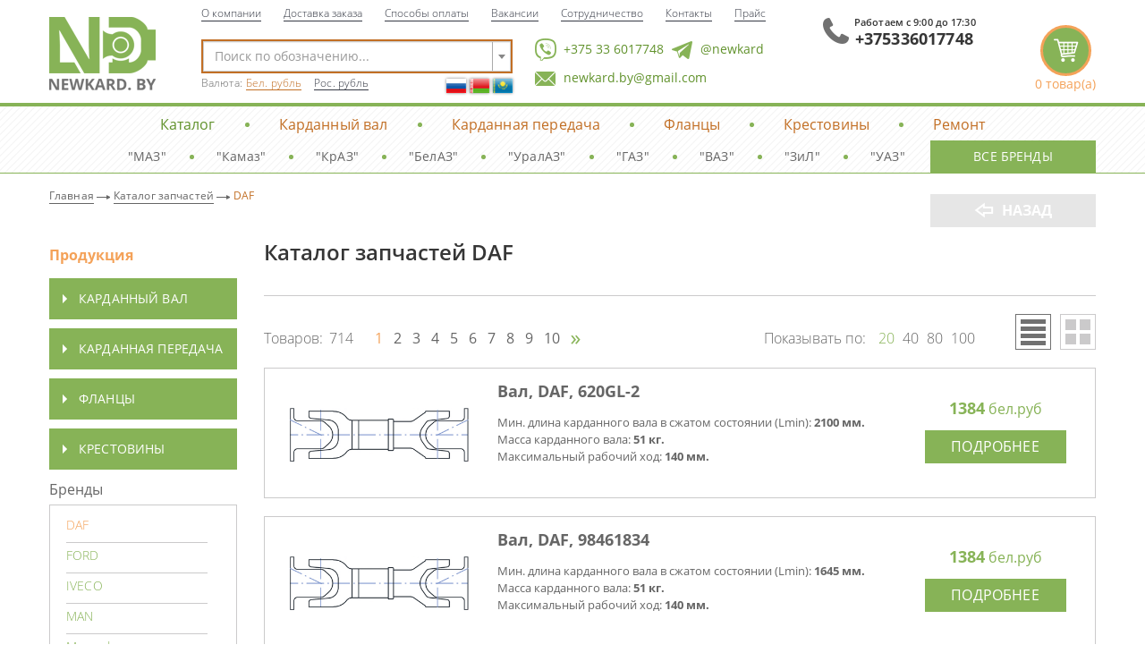

--- FILE ---
content_type: text/html; charset=UTF-8
request_url: https://newkard.by/shop/?brand=31
body_size: 9314
content:
    <!DOCTYPE html>
    <html class="no-js" lang="ru-RU">
    <head>
        <meta charset="UTF-8"/>
        <meta name='viewport' content='width=device-width,user-scalable=yes'>
        <title>Каталог запчастей DAF - NewKard.by</title>
        <meta name="csrf-param" content="_csrf">
<meta name="csrf-token" content="V0ZtR2JsOMuFGG14COF4eO68vw5TQ8bROs10DIOfvRZkdAEJCQkAn-BCLgh7vhY3pujWTAQSsYBwlVl186jLdw==">
        <meta name="yandex-verification" content="6755d3a9719e57bd" />

                                            <meta name="keywords" content="Карданный вал, Карданная передача, Фланец карданного вала, крестовина карданного вала, МАЗ, ГАЗ, БЕЛАЗ, КАМАЗ, ЗИЛ, ПАЗ">
<meta name="description" content="Только в нашем каталоге запчастей Вы найдете Карданные валы, Карданные передачи, Флацы и Крестовины для DAF лучшего качества и по доступной цене.">
<link href="https://newkard.by/shop/?page=2" rel="next">
<link href="https://newkard.by/shop/?brand=31" rel="canonical">
<link type="image/x-icon" href="/favicon.ico" rel="shortcut icon">
<link href="/assets/dc9aa4c0/css/bootstrap.min.css" rel="stylesheet">
<link href="/assets/deee1a68/fonts/stylesheet.css" rel="stylesheet" position="3">
<link href="/assets/deee1a68/css/jquery.fancybox.min.css" rel="stylesheet" position="3">
<link href="/assets/deee1a68/css/owl.carousel.css" rel="stylesheet" position="3">
<link href="/assets/deee1a68/css/style.css?v3" rel="stylesheet" position="3">
<link href="/assets/deee1a68/css/responsive.css?v3" rel="stylesheet" position="3">
<link href="/assets/deee1a68/css/jquery.mCustomScrollbar.min.css" rel="stylesheet" position="3">
<link href="/assets/deee1a68/css/ion.rangeSlider.min.css" rel="stylesheet" position="3">
<link href="/assets/652de7db/css/select2.min.css" rel="stylesheet">
<link href="/assets/652de7db/css/select2-addl.min.css" rel="stylesheet">
<link href="/assets/652de7db/css/select2-krajee.min.css" rel="stylesheet">
<link href="/assets/9d294254/css/kv-widgets.min.css" rel="stylesheet">
<script>var s2options_d6851687 = {"themeCss":".select2-container--krajee","sizeCss":"","doReset":true,"doToggle":false,"doOrder":false};
window.select2_54ad785f = {"allowClear":true,"language":{"errorLoading":function () { return 'Поиск...'; }},"ajax":{"url":"\/search\/","dataType":"json","data":function(params) { return {q:params.term}; }},"escapeMarkup":function (markup) { return markup; },"templateResult":function(data) { return data.text; },"templateSelection":function (data) { return data.text; },"theme":"krajee","width":"100%","placeholder":"Поиск по обозначению..."};
</script>    </head>
    <body>
    
    <div class="wrapper">
        <header>
            <div class="headTop cfix">
                <div class="container">
                    <div class="headerWrap cfix">
                        <div class="leftHead">
                            <div class="logoBlock invisLink">
                                <a href="/">NewKard.by</a>
                                <img src="/assets/deee1a68/img/logo.png" alt="NewKard.by">
                            </div>
                        </div>
                                                <div class="mainHead cfix">
                        
                            <div class="navigation">
                                <span class="burger">
                                    <span></span>
                                    <span></span>
                                    <span></span>
                                </span>
                                <div class="mainMenu">
                                    <div class="searchLine searchLineMob">
                                        <div class="kv-plugin-loading loading-w1">&nbsp;</div><select id="w1" class="form-control" name="search" data-s2-options="s2options_d6851687" data-krajee-select2="select2_54ad785f" style="display:none">
<option value="">Поиск по обозначению...</option>
<option value="">asd</option>
</select>
                                                                            </div>
                                    <ul class="listMenu cfix">
                                        
        <li>
                    <a href="/about/" class="linkMenu">
                О компании                            </a>
                    </li>
        <li>
                    <a href="/delivery/" class="linkMenu">
                Доставка заказа                            </a>
                    </li>
        <li>
                    <a href="/payment/" class="linkMenu">
                Способы оплаты                            </a>
                    </li>
        <li>
                    <a href="/vacancy/" class="linkMenu">
                Вакансии                            </a>
                    </li>
        <li>
                    <a href="/cooperation/" class="linkMenu">
                Сотрудничество                            </a>
                    </li>
        <li>
                    <a href="/contact/" class="linkMenu">
                Контакты                            </a>
                    </li>
                                                                                    <li><a href="/price.xlsx" class="linkMenu">Прайс</a></li>
                                                                            </ul>
                                    <div class="social socialMob">
                                        <ul class="listSocial cfix">
                                            <li>
                                                <a href="viber://add?number=+375336017748" class="linkSocial">
                                                    <span class="iconSocial" style="background-image: url(/assets/deee1a68/img/icon-social-viber.png)"></span>
                                                    +375 33 6017748                                                </a>
                                            </li>
                                            <li>
                                                <a href="tg://resolve?domain=newkard" class="linkSocial">
                                                    <span class="iconSocial" style="background-image: url(/assets/deee1a68/img/icon-social-telegram.png)"></span>
                                                    @newkard                                                </a>
                                            </li>
                                            <li>
                                                <a href="mailto:newkard.by@gmail.com" class="linkSocial">
                                                    <span class="iconSocial" style="background-image: url(/assets/deee1a68/img/icon-social-mail.png)"></span>
                                                    newkard.by@gmail.com                                                </a>
                                            </li>
                                        </ul>
                                    </div>
                                </div>
                                <div class="searchBlock">
                                    <div class="searchLine">
                                        <div class="kv-plugin-loading loading-w3">&nbsp;</div><select id="w3" class="form-control" name="search" data-s2-options="s2options_d6851687" data-krajee-select2="select2_54ad785f" style="display:none">
<option value="">Поиск по обозначению...</option>
<option value="">asd</option>
</select>
                                                                            </div>
                                    <div class="choicingCurrency cfix">
                                        <span class="pre">Валюта:</span>
                                        <div class="currencies">
                                            <div class="cur"><a href="/changecountry/?c=by" class="nameCur active">Бел. рубль</a></div>
                                            <div class="cur"><a href="/changecountry/?c=ru" class="nameCur">Рос. рубль</a></div>
                                            <div class="flags">
                                                <img src="/assets/deee1a68/img/flag/ru.png" alt="">
                                                <img src="/assets/deee1a68/img/flag/by.png" alt="">
                                                <img src="/assets/deee1a68/img/flag/kz.png" alt="">
                                            </div>
                                        </div>
                                    </div>
                                </div>
                                <div class="social">
                                    <ul class="listSocial cfix">
                                        <li>
                                            <a href="viber://add?number=+375336017748" class="linkSocial">
                                                <span class="iconSocial" style="background-image: url(/assets/deee1a68/img/icon-social-viber.png)"></span>
                                                +375 33 6017748                                            </a>
                                        </li>
                                        <li>
                                            <a href="tg://resolve?domain=newkard" class="linkSocial">
                                                <span class="iconSocial" style="background-image: url(/assets/deee1a68/img/icon-social-telegram.png)"></span>
                                                @newkard                                            </a>
                                        </li>
                                        <li>
                                         <a href="mailto:newkard.by@gmail.com" class="linkSocial">
                                                <span class="iconSocial" style="background-image: url(/assets/deee1a68/img/icon-social-mail.png)"></span>
                                                newkard.by@gmail.com                                            </a>
                                        </li>
                                    </ul>
                                </div>
                            </div>
                            <div class="contactBlock">
                                <div class="phoneBlock">
                                    <span class="shedule">Работаем с 9:00 до 17:30</span>
                                    <a href="tel:+375336017748" class="phone">+375336017748</a>
                                </div>
                                                                                            </div>
                        </div>
                        <div class="rightHead">
                            <div class="linkBasket invisLink">
                                <a href="/basket-lite/">корзина</a>
                                <span class="iconBasket" style="background-image: url(/assets/deee1a68/img/icon-basket.png)"></span>
                                <span class="valBasket">
                                    <span class="numGood" id="basket_count">0</span>
                                    <span>товар(а)</span>
                                </span>
                            </div>
                        </div>
                    </div>
                </div>
            </div>
            <div class="menuBrandLine">
                <div class="container">
                    <div class="menuBrandBlock cfix">
                        <ul class="listBrandMenu firstBlock cfix">
                            <li><a href="/shop/" class="linkBrand active">Каталог</a></li>

                                                                                        <li><a href="/shop/kardannyj-val/" class="linkBrand">Карданный вал</a></li>
                                                            <li><a href="/shop/kardannaja-peredacha/" class="linkBrand">Карданная передача</a></li>
                                                            <li><a href="/shop/flancy/" class="linkBrand">Фланцы</a></li>
                                                            <li><a href="/shop/krestoviny/" class="linkBrand">Крестовины</a></li>
                            
                            <li><a href="/repair/" class="linkBrand">Ремонт</a></li>
                        </ul>
                    </div>
                    <div class="menuBrandBlock cfix">
                                                <ul class="listBrandMenu cfix">
                                                            <li><a href="/shop/?brand=1" class="linkBrand">"МАЗ"</a></li>
                                                            <li><a href="/shop/?brand=2" class="linkBrand">"Камаз"</a></li>
                                                            <li><a href="/shop/?brand=3" class="linkBrand">"КрАЗ"</a></li>
                                                            <li><a href="/shop/?brand=4" class="linkBrand">"БелАЗ"</a></li>
                                                            <li><a href="/shop/?brand=5" class="linkBrand">"УралАЗ"</a></li>
                                                            <li><a href="/shop/?brand=6" class="linkBrand">"ГАЗ"</a></li>
                                                            <li><a href="/shop/?brand=7" class="linkBrand">"ВАЗ"</a></li>
                                                            <li><a href="/shop/?brand=8" class="linkBrand">"ЗиЛ"</a></li>
                                                            <li><a href="/shop/?brand=9" class="linkBrand">"УАЗ"</a></li>
                                                    </ul>
                        <div class="toAllBrands">
                            <span class="toAll btnMain btnGreen">Все бренды</span>
                            <div class="wrapSubMenu">
                                <div class="subMenu">
                                    <div class="cfix">
                                        <ul class="leftMenu">
                                                                                            <li><a href="/shop/?brand=1" class="linkBrand">"МАЗ"</a></li>
                                                                                            <li><a href="/shop/?brand=2" class="linkBrand">"Камаз"</a></li>
                                                                                            <li><a href="/shop/?brand=3" class="linkBrand">"КрАЗ"</a></li>
                                                                                            <li><a href="/shop/?brand=4" class="linkBrand">"БелАЗ"</a></li>
                                                                                            <li><a href="/shop/?brand=5" class="linkBrand">"УралАЗ"</a></li>
                                                                                            <li><a href="/shop/?brand=6" class="linkBrand">"ГАЗ"</a></li>
                                                                                            <li><a href="/shop/?brand=7" class="linkBrand">"ВАЗ"</a></li>
                                                                                            <li><a href="/shop/?brand=8" class="linkBrand">"ЗиЛ"</a></li>
                                                                                            <li><a href="/shop/?brand=9" class="linkBrand">"УАЗ"</a></li>
                                                                                            <li><a href="/shop/?brand=10" class="linkBrand">"АМАЗ"</a></li>
                                                                                            <li><a href="/shop/?brand=11" class="linkBrand">"Икарус"</a></li>
                                                                                            <li><a href="/shop/?brand=12" class="linkBrand">"ЛАЗ"</a></li>
                                                                                            <li><a href="/shop/?brand=13" class="linkBrand">"ЛиАЗ"</a></li>
                                                                                            <li><a href="/shop/?brand=14" class="linkBrand">"ПАЗ"</a></li>
                                                                                            <li><a href="/shop/?brand=15" class="linkBrand">"Трамвай"</a></li>
                                                                                            <li><a href="/shop/?brand=16" class="linkBrand">"Троллейбус"</a></li>
                                                                                            <li><a href="/shop/?brand=17" class="linkBrand">"Трэкол"</a></li>
                                                                                            <li><a href="/shop/?brand=18" class="linkBrand">"МЗКТ"</a></li>
                                                                                            <li><a href="/shop/?brand=19" class="linkBrand">"МоАЗ"</a></li>
                                                                                    </ul>
                                        <ul class="rightMenu">
                                                                                            <li><a href="/shop/?brand=20" class="linkBrand">"К грейдерам"</a></li>
                                                                                            <li><a href="/shop/?brand=21" class="linkBrand">"К погрузчикам"</a></li>
                                                                                            <li><a href="/shop/?brand=22" class="linkBrand">"Алтайский Трактор"</a></li>
                                                                                            <li><a href="/shop/?brand=23" class="linkBrand">"ВгТЗ"</a></li>
                                                                                            <li><a href="/shop/?brand=25" class="linkBrand">"ОТЗ"</a></li>
                                                                                            <li><a href="/shop/?brand=26" class="linkBrand">"Четра"</a></li>
                                                                                            <li><a href="/shop/?brand=27" class="linkBrand">"МТЗ"</a></li>
                                                                                            <li><a href="/shop/?brand=28" class="linkBrand">"ЖД"</a></li>
                                                                                            <li><a href="/shop/?brand=29" class="linkBrand">"Спецтехника"</a></li>
                                                                                            <li><a href="/shop/?brand=30" class="linkBrand">"Volvo"</a></li>
                                                                                            <li><a href="/shop/?brand=31" class="linkBrand">"DAF"</a></li>
                                                                                            <li><a href="/shop/?brand=32" class="linkBrand">"IVECO"</a></li>
                                                                                            <li><a href="/shop/?brand=33" class="linkBrand">"FORD"</a></li>
                                                                                            <li><a href="/shop/?brand=34" class="linkBrand">"Mercedes"</a></li>
                                                                                            <li><a href="/shop/?brand=35" class="linkBrand">"MAN"</a></li>
                                                                                            <li><a href="/shop/?brand=36" class="linkBrand">"Сельхозтехника"</a></li>
                                                                                            <li><a href="/shop/?brand=37" class="linkBrand">"МАЗ-MAN"</a></li>
                                                                                            <li><a href="/shop/?brand=38" class="linkBrand">"Амкодор"</a></li>
                                                                                    </ul>
                                    </div>
                                </div>
                            </div>
                        </div>
                    </div>
                </div>
            </div>
        </header>

                    <div class="breadcrumbs">
        <div class="container">
            <div class="wrapCrumbs">
                <ul class="listCrumbs cfix" itemscope itemtype="https://schema.org/BreadcrumbList">
                    <li itemscope itemprop="itemListElement" itemtype="https://schema.org/ListItem">
                        <a rel="nofollow" href="/" class="linkCrumbs" itemprop="item" title="Главная">
                            <span itemprop="name">Главная</span>
                            <meta itemprop="position" content="1">
                        </a>
                    </li>
                                                                        <li itemscope itemprop="itemListElement" itemtype="https://schema.org/ListItem">
                                <a rel="nofollow" href="/shop/" class="linkCrumbs" itemprop="item" title="Каталог запчастей">
                                    <span itemprop="name">Каталог запчастей</span>
                                    <meta itemprop="position" content="2">
                                </a>
                            </li>
                                                                                        <li itemscope itemprop="itemListElement" itemtype="https://schema.org/ListItem">
                            <span class="activeCrumbs" itemprop="name">DAF</span>
                            <meta itemprop="position" content="3">
                        </li>
                                    </ul>
                <a rel="nofollow" href="#" class="btnMain btnBack" onclick="history.back();return false;">Назад</a>
            </div>
        </div>
    </div>

    

    <div class="shopPage">
        <div class="container">
            <div class="grid">
                <div class="item col2_4">
                    <div class="goodsFilterBlock">
                        <span class="titleFilter">Продукция</span>
                        <form id="filter-form" class="goodsFilterContent" action="/shop/" method="POST">
<input type="hidden" name="_csrf" value="V0ZtR2JsOMuFGG14COF4eO68vw5TQ8bROs10DIOfvRZkdAEJCQkAn-BCLgh7vhY3pujWTAQSsYBwlVl186jLdw==">                        
                                                    <div class="typeFilterBlock slideBlock link">
                                <span class="filterBurger filterProd">
                                    <span></span>
                                    <span></span>
                                    <span></span>
                                    Фильтр
                                </span>
                                <a class="typeGood slideTitle" href="/shop/kardannyj-val/">
                                    <span class="name">Карданный вал</span>
                                </a>

                                
                                
                                
                                
                            </div>
                                                    <div class="typeFilterBlock slideBlock link">
                                <span class="filterBurger filterProd">
                                    <span></span>
                                    <span></span>
                                    <span></span>
                                    Фильтр
                                </span>
                                <a class="typeGood slideTitle" href="/shop/kardannaja-peredacha/">
                                    <span class="name">Карданная передача</span>
                                </a>

                                
                                
                                
                                
                            </div>
                                                    <div class="typeFilterBlock slideBlock link">
                                <span class="filterBurger filterProd">
                                    <span></span>
                                    <span></span>
                                    <span></span>
                                    Фильтр
                                </span>
                                <a class="typeGood slideTitle" href="/shop/flancy/">
                                    <span class="name">Фланцы</span>
                                </a>

                                
                                
                                
                                
                            </div>
                                                    <div class="typeFilterBlock slideBlock link">
                                <span class="filterBurger filterProd">
                                    <span></span>
                                    <span></span>
                                    <span></span>
                                    Фильтр
                                </span>
                                <a class="typeGood slideTitle" href="/shop/krestoviny/">
                                    <span class="name">Крестовины</span>
                                </a>

                                
                                
                                
                                
                            </div>
                        
                                                    <div class="typeFilterBlock slideBlock opened">
                                <span class="filterBurger filterBrands">
                                    <span></span>
                                    <span></span>
                                    <span></span>    
                                    Бренды
                                </span>
                                <span class="titleBrandFilter">Бренды</span>
                                <div class="typeFilterContent typeFilterBrands">
                                    <span class="closeFilter">Результаты</span>
                                    <div class="filterItem marking">
                                        <div class="filterMarking scrollingBlock" style="max-height: 1300px;">
                                            <ul class="listMarking">
                                                                                                                                                    <li>
                                                        <input type="checkbox" id="brand31" value="31" name="Brand[31]" checked>
                                                        <label for="brand31" class="linkMarking">DAF</label>
                                                    </li>
                                                                                                    <li>
                                                        <input type="checkbox" id="brand33" value="33" name="Brand[33]">
                                                        <label for="brand33" class="linkMarking">FORD</label>
                                                    </li>
                                                                                                    <li>
                                                        <input type="checkbox" id="brand32" value="32" name="Brand[32]">
                                                        <label for="brand32" class="linkMarking">IVECO</label>
                                                    </li>
                                                                                                    <li>
                                                        <input type="checkbox" id="brand35" value="35" name="Brand[35]">
                                                        <label for="brand35" class="linkMarking">MAN</label>
                                                    </li>
                                                                                                    <li>
                                                        <input type="checkbox" id="brand34" value="34" name="Brand[34]">
                                                        <label for="brand34" class="linkMarking">Mercedes</label>
                                                    </li>
                                                                                                    <li>
                                                        <input type="checkbox" id="brand30" value="30" name="Brand[30]">
                                                        <label for="brand30" class="linkMarking">Volvo</label>
                                                    </li>
                                                                                                    <li>
                                                        <input type="checkbox" id="brand22" value="22" name="Brand[22]">
                                                        <label for="brand22" class="linkMarking">Алтайский Трактор</label>
                                                    </li>
                                                                                                    <li>
                                                        <input type="checkbox" id="brand10" value="10" name="Brand[10]">
                                                        <label for="brand10" class="linkMarking">АМАЗ</label>
                                                    </li>
                                                                                                    <li>
                                                        <input type="checkbox" id="brand38" value="38" name="Brand[38]">
                                                        <label for="brand38" class="linkMarking">Амкодор</label>
                                                    </li>
                                                                                                    <li>
                                                        <input type="checkbox" id="brand4" value="4" name="Brand[4]">
                                                        <label for="brand4" class="linkMarking">БелАЗ</label>
                                                    </li>
                                                                                                    <li>
                                                        <input type="checkbox" id="brand7" value="7" name="Brand[7]">
                                                        <label for="brand7" class="linkMarking">ВАЗ</label>
                                                    </li>
                                                                                                    <li>
                                                        <input type="checkbox" id="brand23" value="23" name="Brand[23]">
                                                        <label for="brand23" class="linkMarking">ВгТЗ</label>
                                                    </li>
                                                                                                    <li>
                                                        <input type="checkbox" id="brand6" value="6" name="Brand[6]">
                                                        <label for="brand6" class="linkMarking">ГАЗ</label>
                                                    </li>
                                                                                                    <li>
                                                        <input type="checkbox" id="brand28" value="28" name="Brand[28]">
                                                        <label for="brand28" class="linkMarking">ЖД</label>
                                                    </li>
                                                                                                    <li>
                                                        <input type="checkbox" id="brand8" value="8" name="Brand[8]">
                                                        <label for="brand8" class="linkMarking">ЗиЛ</label>
                                                    </li>
                                                                                                    <li>
                                                        <input type="checkbox" id="brand11" value="11" name="Brand[11]">
                                                        <label for="brand11" class="linkMarking">Икарус</label>
                                                    </li>
                                                                                                    <li>
                                                        <input type="checkbox" id="brand20" value="20" name="Brand[20]">
                                                        <label for="brand20" class="linkMarking">К грейдерам</label>
                                                    </li>
                                                                                                    <li>
                                                        <input type="checkbox" id="brand21" value="21" name="Brand[21]">
                                                        <label for="brand21" class="linkMarking">К погрузчикам</label>
                                                    </li>
                                                                                                    <li>
                                                        <input type="checkbox" id="brand2" value="2" name="Brand[2]">
                                                        <label for="brand2" class="linkMarking">Камаз</label>
                                                    </li>
                                                                                                    <li>
                                                        <input type="checkbox" id="brand3" value="3" name="Brand[3]">
                                                        <label for="brand3" class="linkMarking">КрАЗ</label>
                                                    </li>
                                                                                                    <li>
                                                        <input type="checkbox" id="brand12" value="12" name="Brand[12]">
                                                        <label for="brand12" class="linkMarking">ЛАЗ</label>
                                                    </li>
                                                                                                    <li>
                                                        <input type="checkbox" id="brand13" value="13" name="Brand[13]">
                                                        <label for="brand13" class="linkMarking">ЛиАЗ</label>
                                                    </li>
                                                                                                    <li>
                                                        <input type="checkbox" id="brand1" value="1" name="Brand[1]">
                                                        <label for="brand1" class="linkMarking">МАЗ</label>
                                                    </li>
                                                                                                    <li>
                                                        <input type="checkbox" id="brand37" value="37" name="Brand[37]">
                                                        <label for="brand37" class="linkMarking">МАЗ-MAN</label>
                                                    </li>
                                                                                                    <li>
                                                        <input type="checkbox" id="brand18" value="18" name="Brand[18]">
                                                        <label for="brand18" class="linkMarking">МЗКТ</label>
                                                    </li>
                                                                                                    <li>
                                                        <input type="checkbox" id="brand19" value="19" name="Brand[19]">
                                                        <label for="brand19" class="linkMarking">МоАЗ</label>
                                                    </li>
                                                                                                    <li>
                                                        <input type="checkbox" id="brand27" value="27" name="Brand[27]">
                                                        <label for="brand27" class="linkMarking">МТЗ</label>
                                                    </li>
                                                                                                    <li>
                                                        <input type="checkbox" id="brand25" value="25" name="Brand[25]">
                                                        <label for="brand25" class="linkMarking">ОТЗ</label>
                                                    </li>
                                                                                                    <li>
                                                        <input type="checkbox" id="brand14" value="14" name="Brand[14]">
                                                        <label for="brand14" class="linkMarking">ПАЗ</label>
                                                    </li>
                                                                                                    <li>
                                                        <input type="checkbox" id="brand36" value="36" name="Brand[36]">
                                                        <label for="brand36" class="linkMarking">Сельхозтехника</label>
                                                    </li>
                                                                                                    <li>
                                                        <input type="checkbox" id="brand29" value="29" name="Brand[29]">
                                                        <label for="brand29" class="linkMarking">Спецтехника</label>
                                                    </li>
                                                                                                    <li>
                                                        <input type="checkbox" id="brand15" value="15" name="Brand[15]">
                                                        <label for="brand15" class="linkMarking">Трамвай</label>
                                                    </li>
                                                                                                    <li>
                                                        <input type="checkbox" id="brand16" value="16" name="Brand[16]">
                                                        <label for="brand16" class="linkMarking">Троллейбус</label>
                                                    </li>
                                                                                                    <li>
                                                        <input type="checkbox" id="brand17" value="17" name="Brand[17]">
                                                        <label for="brand17" class="linkMarking">Трэкол</label>
                                                    </li>
                                                                                                    <li>
                                                        <input type="checkbox" id="brand9" value="9" name="Brand[9]">
                                                        <label for="brand9" class="linkMarking">УАЗ</label>
                                                    </li>
                                                                                                    <li>
                                                        <input type="checkbox" id="brand5" value="5" name="Brand[5]">
                                                        <label for="brand5" class="linkMarking">УралАЗ</label>
                                                    </li>
                                                                                                    <li>
                                                        <input type="checkbox" id="brand26" value="26" name="Brand[26]">
                                                        <label for="brand26" class="linkMarking">Четра</label>
                                                    </li>
                                                                                            </ul>
                                        </div>
                                    </div>
                                </div>
                            </div>
                                                </form>                    </div>
                </div>
                <div class="item col8_4">
                    <div class="contentSite">
                        <div id="pjax-container" data-pjax-container="" data-pjax-push-state data-pjax-timeout="5000">                        <div class="pageTitle">
                            <h1 class="title">Каталог запчастей  DAF</h1>
                        </div>
                        <div class="shopSiteBlock">
                                                        <div class="switchModeBlock cfix">
                                <div class="pagination" style="display: block; float: left; padding: 0; margin: 15px 0 0;">
                                    <span class="count">Товаров: <span class="val">714</span></span>
                                    <div class="pages">
                                        <ul class="listPagination cfix"><li class="page oneStep prevPage disabled"><span></span></li>
<li class="page active"><a href="/shop/?brand=31" data-page="0">1</a></li>
<li class="page"><a href="/shop/?brand=31&amp;page=2" data-page="1">2</a></li>
<li class="page"><a href="/shop/?brand=31&amp;page=3" data-page="2">3</a></li>
<li class="page"><a href="/shop/?brand=31&amp;page=4" data-page="3">4</a></li>
<li class="page"><a href="/shop/?brand=31&amp;page=5" data-page="4">5</a></li>
<li class="page"><a href="/shop/?brand=31&amp;page=6" data-page="5">6</a></li>
<li class="page"><a href="/shop/?brand=31&amp;page=7" data-page="6">7</a></li>
<li class="page"><a href="/shop/?brand=31&amp;page=8" data-page="7">8</a></li>
<li class="page"><a href="/shop/?brand=31&amp;page=9" data-page="8">9</a></li>
<li class="page"><a href="/shop/?brand=31&amp;page=10" data-page="9">10</a></li>
<li class="page oneStep nextPage"><a href="/shop/?brand=31&amp;page=2" data-page="1"></a></li></ul>                                    </div>
                                </div>
                                <div class="btnSwitch switchOnTile" data-show="tile">
                                    <span></span>
                                    <span></span>
                                    <span></span>
                                    <span></span>
                                </div>
                                <div class="btnSwitch switchOnLine active" data-show="line">
                                    <span></span>
                                    <span></span>
                                    <span></span>
                                    <span></span>
                                </div>
                                <div class="numOnPage">
                                    <span>Показывать по:</span>
                                    <ul class="listOnPages">
                                        <li><span class="num active" data-showby="20">20</span></li>
                                        <li><span class="num" data-showby="40">40</span></li>
                                        <li><span class="num" data-showby="80">80</span></li>
                                        <li><span class="num" data-showby="100">100</span></li>
                                    </ul>
                                </div>
                            </div>
                                                        <div class="shopContent modeLine" itemscope itemtype="https://schema.org/ItemList">
                                <div id="w0" class="cfix"><div class="item" data-key="1690">
<div class="item" itemprop="itemListElement" itemscope itemtype="http://schema.org/ListItem" id="8365-620GL-2">
    <meta itemprop="position" content="1"/>
    <div class="goodCard shopCard cfix" itemprop="item" itemscope itemtype="http://schema.org/Product">
        <link itemprop="url" href="/shop/#8365-620GL-2"/>
                    <div class="imageGoodWrap">
                <a class="imageGood" href="/shop/8365-620GL-2/" data-pjax="0">
                    <img src="/assets/deee1a68/img/product/1.png" alt="Вал, DAF, 620GL-2" itemprop="image">
                </a>
            </div>
            <div class="aboutGood cfix">
                <div class="topBlock">
                    <div class="in" itemscope itemprop="offers" itemtype="https://schema.org/Offer">
                        <span class="costStandart"><span class="num">1384</span> бел.руб</span>
                        <link itemprop="availability" href="http://schema.org/InStock"/>
                        <link itemprop="url" href="/shop/8365-620GL-2/"/>
                        <meta itemprop="price" content="1384">
                        <meta itemprop="priceCurrency" content="BYN">
                        <a href="/shop/8365-620GL-2/" class="btnMain btnGreen" data-pjax="0">Подробнее</a>
                    </div>
                </div>
                <div class="infoBlock">
                    <a class="nameGood" href="/shop/8365-620GL-2/" data-pjax="0"><span itemprop="name">Вал</span>, <span itemprop="brand">DAF</span>, <span itemprop="model">620GL-2</span></a>
                    <div class="shortFeatureBlock" itemprop="description">
                        <p class="shortFeature">Мин. длина карданного вала в сжатом состоянии (Lmin): <b>2100 мм.</b></p>
                        <p class="shortFeature">Масса карданного вала: <b>51 кг.</b></p>
                        <p class="shortFeature">Максимальный рабочий ход: <b>140 мм.</b></p>
                    </div>
                </div>
            </div>
            </div>
</div></div>
<div class="item" data-key="1691">
<div class="item" itemprop="itemListElement" itemscope itemtype="http://schema.org/ListItem" id="1553-98461834">
    <meta itemprop="position" content="2"/>
    <div class="goodCard shopCard cfix" itemprop="item" itemscope itemtype="http://schema.org/Product">
        <link itemprop="url" href="/shop/#1553-98461834"/>
                    <div class="imageGoodWrap">
                <a class="imageGood" href="/shop/1553-98461834/" data-pjax="0">
                    <img src="/assets/deee1a68/img/product/1.png" alt="Вал, DAF, 98461834" itemprop="image">
                </a>
            </div>
            <div class="aboutGood cfix">
                <div class="topBlock">
                    <div class="in" itemscope itemprop="offers" itemtype="https://schema.org/Offer">
                        <span class="costStandart"><span class="num">1384</span> бел.руб</span>
                        <link itemprop="availability" href="http://schema.org/InStock"/>
                        <link itemprop="url" href="/shop/1553-98461834/"/>
                        <meta itemprop="price" content="1384">
                        <meta itemprop="priceCurrency" content="BYN">
                        <a href="/shop/1553-98461834/" class="btnMain btnGreen" data-pjax="0">Подробнее</a>
                    </div>
                </div>
                <div class="infoBlock">
                    <a class="nameGood" href="/shop/1553-98461834/" data-pjax="0"><span itemprop="name">Вал</span>, <span itemprop="brand">DAF</span>, <span itemprop="model">98461834</span></a>
                    <div class="shortFeatureBlock" itemprop="description">
                        <p class="shortFeature">Мин. длина карданного вала в сжатом состоянии (Lmin): <b>1645 мм.</b></p>
                        <p class="shortFeature">Масса карданного вала: <b>51 кг.</b></p>
                        <p class="shortFeature">Максимальный рабочий ход: <b>140 мм.</b></p>
                    </div>
                </div>
            </div>
            </div>
</div></div>
<div class="item" data-key="1692">
<div class="item" itemprop="itemListElement" itemscope itemtype="http://schema.org/ListItem" id="5738-98432014">
    <meta itemprop="position" content="3"/>
    <div class="goodCard shopCard cfix" itemprop="item" itemscope itemtype="http://schema.org/Product">
        <link itemprop="url" href="/shop/#5738-98432014"/>
                    <div class="imageGoodWrap">
                <a class="imageGood" href="/shop/5738-98432014/" data-pjax="0">
                    <img src="/assets/deee1a68/img/product/1.png" alt="Вал, DAF, 98432014" itemprop="image">
                </a>
            </div>
            <div class="aboutGood cfix">
                <div class="topBlock">
                    <div class="in" itemscope itemprop="offers" itemtype="https://schema.org/Offer">
                        <span class="costStandart"><span class="num">1384</span> бел.руб</span>
                        <link itemprop="availability" href="http://schema.org/InStock"/>
                        <link itemprop="url" href="/shop/5738-98432014/"/>
                        <meta itemprop="price" content="1384">
                        <meta itemprop="priceCurrency" content="BYN">
                        <a href="/shop/5738-98432014/" class="btnMain btnGreen" data-pjax="0">Подробнее</a>
                    </div>
                </div>
                <div class="infoBlock">
                    <a class="nameGood" href="/shop/5738-98432014/" data-pjax="0"><span itemprop="name">Вал</span>, <span itemprop="brand">DAF</span>, <span itemprop="model">98432014</span></a>
                    <div class="shortFeatureBlock" itemprop="description">
                        <p class="shortFeature">Мин. длина карданного вала в сжатом состоянии (Lmin): <b>2990 мм.</b></p>
                        <p class="shortFeature">Масса карданного вала: <b>51 кг.</b></p>
                        <p class="shortFeature">Максимальный рабочий ход: <b>140 мм.</b></p>
                    </div>
                </div>
            </div>
            </div>
</div></div>
<div class="item" data-key="1693">
<div class="item" itemprop="itemListElement" itemscope itemtype="http://schema.org/ListItem" id="2485-1739247">
    <meta itemprop="position" content="4"/>
    <div class="goodCard shopCard cfix" itemprop="item" itemscope itemtype="http://schema.org/Product">
        <link itemprop="url" href="/shop/#2485-1739247"/>
                    <div class="imageGoodWrap">
                <a class="imageGood" href="/shop/2485-1739247/" data-pjax="0">
                    <img src="/assets/deee1a68/img/product/1.png" alt="Вал, DAF, 1739247" itemprop="image">
                </a>
            </div>
            <div class="aboutGood cfix">
                <div class="topBlock">
                    <div class="in" itemscope itemprop="offers" itemtype="https://schema.org/Offer">
                        <span class="costStandart"><span class="num">1384</span> бел.руб</span>
                        <link itemprop="availability" href="http://schema.org/InStock"/>
                        <link itemprop="url" href="/shop/2485-1739247/"/>
                        <meta itemprop="price" content="1384">
                        <meta itemprop="priceCurrency" content="BYN">
                        <a href="/shop/2485-1739247/" class="btnMain btnGreen" data-pjax="0">Подробнее</a>
                    </div>
                </div>
                <div class="infoBlock">
                    <a class="nameGood" href="/shop/2485-1739247/" data-pjax="0"><span itemprop="name">Вал</span>, <span itemprop="brand">DAF</span>, <span itemprop="model">1739247</span></a>
                    <div class="shortFeatureBlock" itemprop="description">
                        <p class="shortFeature">Мин. длина карданного вала в сжатом состоянии (Lmin): <b>1184 мм.</b></p>
                        <p class="shortFeature">Масса карданного вала: <b>51 кг.</b></p>
                        <p class="shortFeature">Максимальный рабочий ход: <b>140 мм.</b></p>
                    </div>
                </div>
            </div>
            </div>
</div></div>
<div class="item" data-key="1694">
<div class="item" itemprop="itemListElement" itemscope itemtype="http://schema.org/ListItem" id="6314-1738883">
    <meta itemprop="position" content="5"/>
    <div class="goodCard shopCard cfix" itemprop="item" itemscope itemtype="http://schema.org/Product">
        <link itemprop="url" href="/shop/#6314-1738883"/>
                    <div class="imageGoodWrap">
                <a class="imageGood" href="/shop/6314-1738883/" data-pjax="0">
                    <img src="/assets/deee1a68/img/product/1.png" alt="Вал, DAF, 1738883" itemprop="image">
                </a>
            </div>
            <div class="aboutGood cfix">
                <div class="topBlock">
                    <div class="in" itemscope itemprop="offers" itemtype="https://schema.org/Offer">
                        <span class="costStandart"><span class="num">1384</span> бел.руб</span>
                        <link itemprop="availability" href="http://schema.org/InStock"/>
                        <link itemprop="url" href="/shop/6314-1738883/"/>
                        <meta itemprop="price" content="1384">
                        <meta itemprop="priceCurrency" content="BYN">
                        <a href="/shop/6314-1738883/" class="btnMain btnGreen" data-pjax="0">Подробнее</a>
                    </div>
                </div>
                <div class="infoBlock">
                    <a class="nameGood" href="/shop/6314-1738883/" data-pjax="0"><span itemprop="name">Вал</span>, <span itemprop="brand">DAF</span>, <span itemprop="model">1738883</span></a>
                    <div class="shortFeatureBlock" itemprop="description">
                        <p class="shortFeature">Мин. длина карданного вала в сжатом состоянии (Lmin): <b>1540 мм.</b></p>
                        <p class="shortFeature">Масса карданного вала: <b>51 кг.</b></p>
                        <p class="shortFeature">Максимальный рабочий ход: <b>140 мм.</b></p>
                    </div>
                </div>
            </div>
            </div>
</div></div>
<div class="item" data-key="1695">
<div class="item" itemprop="itemListElement" itemscope itemtype="http://schema.org/ListItem" id="4462-1733039">
    <meta itemprop="position" content="6"/>
    <div class="goodCard shopCard cfix" itemprop="item" itemscope itemtype="http://schema.org/Product">
        <link itemprop="url" href="/shop/#4462-1733039"/>
                    <div class="imageGoodWrap">
                <a class="imageGood" href="/shop/4462-1733039/" data-pjax="0">
                    <img src="/assets/deee1a68/img/product/1.png" alt="Вал, DAF, 1733039" itemprop="image">
                </a>
            </div>
            <div class="aboutGood cfix">
                <div class="topBlock">
                    <div class="in" itemscope itemprop="offers" itemtype="https://schema.org/Offer">
                        <span class="costStandart"><span class="num">1384</span> бел.руб</span>
                        <link itemprop="availability" href="http://schema.org/InStock"/>
                        <link itemprop="url" href="/shop/4462-1733039/"/>
                        <meta itemprop="price" content="1384">
                        <meta itemprop="priceCurrency" content="BYN">
                        <a href="/shop/4462-1733039/" class="btnMain btnGreen" data-pjax="0">Подробнее</a>
                    </div>
                </div>
                <div class="infoBlock">
                    <a class="nameGood" href="/shop/4462-1733039/" data-pjax="0"><span itemprop="name">Вал</span>, <span itemprop="brand">DAF</span>, <span itemprop="model">1733039</span></a>
                    <div class="shortFeatureBlock" itemprop="description">
                        <p class="shortFeature">Мин. длина карданного вала в сжатом состоянии (Lmin): <b>1970 мм.</b></p>
                        <p class="shortFeature">Масса карданного вала: <b>51 кг.</b></p>
                        <p class="shortFeature">Максимальный рабочий ход: <b>140 мм.</b></p>
                    </div>
                </div>
            </div>
            </div>
</div></div>
<div class="item" data-key="1696">
<div class="item" itemprop="itemListElement" itemscope itemtype="http://schema.org/ListItem" id="4793-1732661">
    <meta itemprop="position" content="7"/>
    <div class="goodCard shopCard cfix" itemprop="item" itemscope itemtype="http://schema.org/Product">
        <link itemprop="url" href="/shop/#4793-1732661"/>
                    <div class="imageGoodWrap">
                <a class="imageGood" href="/shop/4793-1732661/" data-pjax="0">
                    <img src="/assets/deee1a68/img/product/1.png" alt="Вал, DAF, 1732661" itemprop="image">
                </a>
            </div>
            <div class="aboutGood cfix">
                <div class="topBlock">
                    <div class="in" itemscope itemprop="offers" itemtype="https://schema.org/Offer">
                        <span class="costStandart"><span class="num">1384</span> бел.руб</span>
                        <link itemprop="availability" href="http://schema.org/InStock"/>
                        <link itemprop="url" href="/shop/4793-1732661/"/>
                        <meta itemprop="price" content="1384">
                        <meta itemprop="priceCurrency" content="BYN">
                        <a href="/shop/4793-1732661/" class="btnMain btnGreen" data-pjax="0">Подробнее</a>
                    </div>
                </div>
                <div class="infoBlock">
                    <a class="nameGood" href="/shop/4793-1732661/" data-pjax="0"><span itemprop="name">Вал</span>, <span itemprop="brand">DAF</span>, <span itemprop="model">1732661</span></a>
                    <div class="shortFeatureBlock" itemprop="description">
                        <p class="shortFeature">Мин. длина карданного вала в сжатом состоянии (Lmin): <b>1080 мм.</b></p>
                        <p class="shortFeature">Масса карданного вала: <b>51 кг.</b></p>
                        <p class="shortFeature">Максимальный рабочий ход: <b>140 мм.</b></p>
                    </div>
                </div>
            </div>
            </div>
</div></div>
<div class="item" data-key="1697">
<div class="item" itemprop="itemListElement" itemscope itemtype="http://schema.org/ListItem" id="4115-1732658">
    <meta itemprop="position" content="8"/>
    <div class="goodCard shopCard cfix" itemprop="item" itemscope itemtype="http://schema.org/Product">
        <link itemprop="url" href="/shop/#4115-1732658"/>
                    <div class="imageGoodWrap">
                <a class="imageGood" href="/shop/4115-1732658/" data-pjax="0">
                    <img src="/assets/deee1a68/img/product/1.png" alt="Вал, DAF, 1732658" itemprop="image">
                </a>
            </div>
            <div class="aboutGood cfix">
                <div class="topBlock">
                    <div class="in" itemscope itemprop="offers" itemtype="https://schema.org/Offer">
                        <span class="costStandart"><span class="num">1384</span> бел.руб</span>
                        <link itemprop="availability" href="http://schema.org/InStock"/>
                        <link itemprop="url" href="/shop/4115-1732658/"/>
                        <meta itemprop="price" content="1384">
                        <meta itemprop="priceCurrency" content="BYN">
                        <a href="/shop/4115-1732658/" class="btnMain btnGreen" data-pjax="0">Подробнее</a>
                    </div>
                </div>
                <div class="infoBlock">
                    <a class="nameGood" href="/shop/4115-1732658/" data-pjax="0"><span itemprop="name">Вал</span>, <span itemprop="brand">DAF</span>, <span itemprop="model">1732658</span></a>
                    <div class="shortFeatureBlock" itemprop="description">
                        <p class="shortFeature">Мин. длина карданного вала в сжатом состоянии (Lmin): <b>1560 мм.</b></p>
                        <p class="shortFeature">Масса карданного вала: <b>51 кг.</b></p>
                        <p class="shortFeature">Максимальный рабочий ход: <b>140 мм.</b></p>
                    </div>
                </div>
            </div>
            </div>
</div></div>
<div class="item" data-key="1698">
<div class="item" itemprop="itemListElement" itemscope itemtype="http://schema.org/ListItem" id="8249-1698959">
    <meta itemprop="position" content="9"/>
    <div class="goodCard shopCard cfix" itemprop="item" itemscope itemtype="http://schema.org/Product">
        <link itemprop="url" href="/shop/#8249-1698959"/>
                    <div class="imageGoodWrap">
                <a class="imageGood" href="/shop/8249-1698959/" data-pjax="0">
                    <img src="/assets/deee1a68/img/product/1.png" alt="Вал, DAF, 1698959" itemprop="image">
                </a>
            </div>
            <div class="aboutGood cfix">
                <div class="topBlock">
                    <div class="in" itemscope itemprop="offers" itemtype="https://schema.org/Offer">
                        <span class="costStandart"><span class="num">1384</span> бел.руб</span>
                        <link itemprop="availability" href="http://schema.org/InStock"/>
                        <link itemprop="url" href="/shop/8249-1698959/"/>
                        <meta itemprop="price" content="1384">
                        <meta itemprop="priceCurrency" content="BYN">
                        <a href="/shop/8249-1698959/" class="btnMain btnGreen" data-pjax="0">Подробнее</a>
                    </div>
                </div>
                <div class="infoBlock">
                    <a class="nameGood" href="/shop/8249-1698959/" data-pjax="0"><span itemprop="name">Вал</span>, <span itemprop="brand">DAF</span>, <span itemprop="model">1698959</span></a>
                    <div class="shortFeatureBlock" itemprop="description">
                        <p class="shortFeature">Мин. длина карданного вала в сжатом состоянии (Lmin): <b>1160 мм.</b></p>
                        <p class="shortFeature">Масса карданного вала: <b>51 кг.</b></p>
                        <p class="shortFeature">Максимальный рабочий ход: <b>140 мм.</b></p>
                    </div>
                </div>
            </div>
            </div>
</div></div>
<div class="item" data-key="1699">
<div class="item" itemprop="itemListElement" itemscope itemtype="http://schema.org/ListItem" id="6420-1697995">
    <meta itemprop="position" content="10"/>
    <div class="goodCard shopCard cfix" itemprop="item" itemscope itemtype="http://schema.org/Product">
        <link itemprop="url" href="/shop/#6420-1697995"/>
                    <div class="imageGoodWrap">
                <a class="imageGood" href="/shop/6420-1697995/" data-pjax="0">
                    <img src="/assets/deee1a68/img/product/1.png" alt="Вал, DAF, 1697995" itemprop="image">
                </a>
            </div>
            <div class="aboutGood cfix">
                <div class="topBlock">
                    <div class="in" itemscope itemprop="offers" itemtype="https://schema.org/Offer">
                        <span class="costStandart"><span class="num">1384</span> бел.руб</span>
                        <link itemprop="availability" href="http://schema.org/InStock"/>
                        <link itemprop="url" href="/shop/6420-1697995/"/>
                        <meta itemprop="price" content="1384">
                        <meta itemprop="priceCurrency" content="BYN">
                        <a href="/shop/6420-1697995/" class="btnMain btnGreen" data-pjax="0">Подробнее</a>
                    </div>
                </div>
                <div class="infoBlock">
                    <a class="nameGood" href="/shop/6420-1697995/" data-pjax="0"><span itemprop="name">Вал</span>, <span itemprop="brand">DAF</span>, <span itemprop="model">1697995</span></a>
                    <div class="shortFeatureBlock" itemprop="description">
                        <p class="shortFeature">Мин. длина карданного вала в сжатом состоянии (Lmin): <b>1060 мм.</b></p>
                        <p class="shortFeature">Масса карданного вала: <b>51 кг.</b></p>
                        <p class="shortFeature">Максимальный рабочий ход: <b>140 мм.</b></p>
                    </div>
                </div>
            </div>
            </div>
</div></div>
<div class="item" data-key="1700">
<div class="item" itemprop="itemListElement" itemscope itemtype="http://schema.org/ListItem" id="4265-1696408">
    <meta itemprop="position" content="11"/>
    <div class="goodCard shopCard cfix" itemprop="item" itemscope itemtype="http://schema.org/Product">
        <link itemprop="url" href="/shop/#4265-1696408"/>
                    <div class="imageGoodWrap">
                <a class="imageGood" href="/shop/4265-1696408/" data-pjax="0">
                    <img src="/assets/deee1a68/img/product/1.png" alt="Вал, DAF, 1696408" itemprop="image">
                </a>
            </div>
            <div class="aboutGood cfix">
                <div class="topBlock">
                    <div class="in" itemscope itemprop="offers" itemtype="https://schema.org/Offer">
                        <span class="costStandart"><span class="num">1384</span> бел.руб</span>
                        <link itemprop="availability" href="http://schema.org/InStock"/>
                        <link itemprop="url" href="/shop/4265-1696408/"/>
                        <meta itemprop="price" content="1384">
                        <meta itemprop="priceCurrency" content="BYN">
                        <a href="/shop/4265-1696408/" class="btnMain btnGreen" data-pjax="0">Подробнее</a>
                    </div>
                </div>
                <div class="infoBlock">
                    <a class="nameGood" href="/shop/4265-1696408/" data-pjax="0"><span itemprop="name">Вал</span>, <span itemprop="brand">DAF</span>, <span itemprop="model">1696408</span></a>
                    <div class="shortFeatureBlock" itemprop="description">
                        <p class="shortFeature">Мин. длина карданного вала в сжатом состоянии (Lmin): <b>2184 мм.</b></p>
                        <p class="shortFeature">Масса карданного вала: <b>51 кг.</b></p>
                        <p class="shortFeature">Максимальный рабочий ход: <b>140 мм.</b></p>
                    </div>
                </div>
            </div>
            </div>
</div></div>
<div class="item" data-key="1701">
<div class="item" itemprop="itemListElement" itemscope itemtype="http://schema.org/ListItem" id="2710-1696407">
    <meta itemprop="position" content="12"/>
    <div class="goodCard shopCard cfix" itemprop="item" itemscope itemtype="http://schema.org/Product">
        <link itemprop="url" href="/shop/#2710-1696407"/>
                    <div class="imageGoodWrap">
                <a class="imageGood" href="/shop/2710-1696407/" data-pjax="0">
                    <img src="/assets/deee1a68/img/product/1.png" alt="Вал, DAF, 1696407" itemprop="image">
                </a>
            </div>
            <div class="aboutGood cfix">
                <div class="topBlock">
                    <div class="in" itemscope itemprop="offers" itemtype="https://schema.org/Offer">
                        <span class="costStandart"><span class="num">1384</span> бел.руб</span>
                        <link itemprop="availability" href="http://schema.org/InStock"/>
                        <link itemprop="url" href="/shop/2710-1696407/"/>
                        <meta itemprop="price" content="1384">
                        <meta itemprop="priceCurrency" content="BYN">
                        <a href="/shop/2710-1696407/" class="btnMain btnGreen" data-pjax="0">Подробнее</a>
                    </div>
                </div>
                <div class="infoBlock">
                    <a class="nameGood" href="/shop/2710-1696407/" data-pjax="0"><span itemprop="name">Вал</span>, <span itemprop="brand">DAF</span>, <span itemprop="model">1696407</span></a>
                    <div class="shortFeatureBlock" itemprop="description">
                        <p class="shortFeature">Мин. длина карданного вала в сжатом состоянии (Lmin): <b>2288 мм.</b></p>
                        <p class="shortFeature">Масса карданного вала: <b>51 кг.</b></p>
                        <p class="shortFeature">Максимальный рабочий ход: <b>140 мм.</b></p>
                    </div>
                </div>
            </div>
            </div>
</div></div>
<div class="item" data-key="1702">
<div class="item" itemprop="itemListElement" itemscope itemtype="http://schema.org/ListItem" id="5029-1696406">
    <meta itemprop="position" content="13"/>
    <div class="goodCard shopCard cfix" itemprop="item" itemscope itemtype="http://schema.org/Product">
        <link itemprop="url" href="/shop/#5029-1696406"/>
                    <div class="imageGoodWrap">
                <a class="imageGood" href="/shop/5029-1696406/" data-pjax="0">
                    <img src="/assets/deee1a68/img/product/1.png" alt="Вал, DAF, 1696406" itemprop="image">
                </a>
            </div>
            <div class="aboutGood cfix">
                <div class="topBlock">
                    <div class="in" itemscope itemprop="offers" itemtype="https://schema.org/Offer">
                        <span class="costStandart"><span class="num">1384</span> бел.руб</span>
                        <link itemprop="availability" href="http://schema.org/InStock"/>
                        <link itemprop="url" href="/shop/5029-1696406/"/>
                        <meta itemprop="price" content="1384">
                        <meta itemprop="priceCurrency" content="BYN">
                        <a href="/shop/5029-1696406/" class="btnMain btnGreen" data-pjax="0">Подробнее</a>
                    </div>
                </div>
                <div class="infoBlock">
                    <a class="nameGood" href="/shop/5029-1696406/" data-pjax="0"><span itemprop="name">Вал</span>, <span itemprop="brand">DAF</span>, <span itemprop="model">1696406</span></a>
                    <div class="shortFeatureBlock" itemprop="description">
                        <p class="shortFeature">Мин. длина карданного вала в сжатом состоянии (Lmin): <b>2184 мм.</b></p>
                        <p class="shortFeature">Масса карданного вала: <b>51 кг.</b></p>
                        <p class="shortFeature">Максимальный рабочий ход: <b>140 мм.</b></p>
                    </div>
                </div>
            </div>
            </div>
</div></div>
<div class="item" data-key="1703">
<div class="item" itemprop="itemListElement" itemscope itemtype="http://schema.org/ListItem" id="8989-1696405">
    <meta itemprop="position" content="14"/>
    <div class="goodCard shopCard cfix" itemprop="item" itemscope itemtype="http://schema.org/Product">
        <link itemprop="url" href="/shop/#8989-1696405"/>
                    <div class="imageGoodWrap">
                <a class="imageGood" href="/shop/8989-1696405/" data-pjax="0">
                    <img src="/assets/deee1a68/img/product/1.png" alt="Вал, DAF, 1696405" itemprop="image">
                </a>
            </div>
            <div class="aboutGood cfix">
                <div class="topBlock">
                    <div class="in" itemscope itemprop="offers" itemtype="https://schema.org/Offer">
                        <span class="costStandart"><span class="num">1384</span> бел.руб</span>
                        <link itemprop="availability" href="http://schema.org/InStock"/>
                        <link itemprop="url" href="/shop/8989-1696405/"/>
                        <meta itemprop="price" content="1384">
                        <meta itemprop="priceCurrency" content="BYN">
                        <a href="/shop/8989-1696405/" class="btnMain btnGreen" data-pjax="0">Подробнее</a>
                    </div>
                </div>
                <div class="infoBlock">
                    <a class="nameGood" href="/shop/8989-1696405/" data-pjax="0"><span itemprop="name">Вал</span>, <span itemprop="brand">DAF</span>, <span itemprop="model">1696405</span></a>
                    <div class="shortFeatureBlock" itemprop="description">
                        <p class="shortFeature">Мин. длина карданного вала в сжатом состоянии (Lmin): <b>2288 мм.</b></p>
                        <p class="shortFeature">Масса карданного вала: <b>51 кг.</b></p>
                        <p class="shortFeature">Максимальный рабочий ход: <b>140 мм.</b></p>
                    </div>
                </div>
            </div>
            </div>
</div></div>
<div class="item" data-key="1704">
<div class="item" itemprop="itemListElement" itemscope itemtype="http://schema.org/ListItem" id="3961-1696404">
    <meta itemprop="position" content="15"/>
    <div class="goodCard shopCard cfix" itemprop="item" itemscope itemtype="http://schema.org/Product">
        <link itemprop="url" href="/shop/#3961-1696404"/>
                    <div class="imageGoodWrap">
                <a class="imageGood" href="/shop/3961-1696404/" data-pjax="0">
                    <img src="/assets/deee1a68/img/product/1.png" alt="Вал, DAF, 1696404" itemprop="image">
                </a>
            </div>
            <div class="aboutGood cfix">
                <div class="topBlock">
                    <div class="in" itemscope itemprop="offers" itemtype="https://schema.org/Offer">
                        <span class="costStandart"><span class="num">1384</span> бел.руб</span>
                        <link itemprop="availability" href="http://schema.org/InStock"/>
                        <link itemprop="url" href="/shop/3961-1696404/"/>
                        <meta itemprop="price" content="1384">
                        <meta itemprop="priceCurrency" content="BYN">
                        <a href="/shop/3961-1696404/" class="btnMain btnGreen" data-pjax="0">Подробнее</a>
                    </div>
                </div>
                <div class="infoBlock">
                    <a class="nameGood" href="/shop/3961-1696404/" data-pjax="0"><span itemprop="name">Вал</span>, <span itemprop="brand">DAF</span>, <span itemprop="model">1696404</span></a>
                    <div class="shortFeatureBlock" itemprop="description">
                        <p class="shortFeature">Мин. длина карданного вала в сжатом состоянии (Lmin): <b>2244 мм.</b></p>
                        <p class="shortFeature">Масса карданного вала: <b>51 кг.</b></p>
                        <p class="shortFeature">Максимальный рабочий ход: <b>140 мм.</b></p>
                    </div>
                </div>
            </div>
            </div>
</div></div>
<div class="item" data-key="1705">
<div class="item" itemprop="itemListElement" itemscope itemtype="http://schema.org/ListItem" id="8334-1696403">
    <meta itemprop="position" content="16"/>
    <div class="goodCard shopCard cfix" itemprop="item" itemscope itemtype="http://schema.org/Product">
        <link itemprop="url" href="/shop/#8334-1696403"/>
                    <div class="imageGoodWrap">
                <a class="imageGood" href="/shop/8334-1696403/" data-pjax="0">
                    <img src="/assets/deee1a68/img/product/1.png" alt="Вал, DAF, 1696403" itemprop="image">
                </a>
            </div>
            <div class="aboutGood cfix">
                <div class="topBlock">
                    <div class="in" itemscope itemprop="offers" itemtype="https://schema.org/Offer">
                        <span class="costStandart"><span class="num">1384</span> бел.руб</span>
                        <link itemprop="availability" href="http://schema.org/InStock"/>
                        <link itemprop="url" href="/shop/8334-1696403/"/>
                        <meta itemprop="price" content="1384">
                        <meta itemprop="priceCurrency" content="BYN">
                        <a href="/shop/8334-1696403/" class="btnMain btnGreen" data-pjax="0">Подробнее</a>
                    </div>
                </div>
                <div class="infoBlock">
                    <a class="nameGood" href="/shop/8334-1696403/" data-pjax="0"><span itemprop="name">Вал</span>, <span itemprop="brand">DAF</span>, <span itemprop="model">1696403</span></a>
                    <div class="shortFeatureBlock" itemprop="description">
                        <p class="shortFeature">Мин. длина карданного вала в сжатом состоянии (Lmin): <b>2244 мм.</b></p>
                        <p class="shortFeature">Масса карданного вала: <b>51 кг.</b></p>
                        <p class="shortFeature">Максимальный рабочий ход: <b>140 мм.</b></p>
                    </div>
                </div>
            </div>
            </div>
</div></div>
<div class="item" data-key="1706">
<div class="item" itemprop="itemListElement" itemscope itemtype="http://schema.org/ListItem" id="4519-1696166">
    <meta itemprop="position" content="17"/>
    <div class="goodCard shopCard cfix" itemprop="item" itemscope itemtype="http://schema.org/Product">
        <link itemprop="url" href="/shop/#4519-1696166"/>
                    <div class="imageGoodWrap">
                <a class="imageGood" href="/shop/4519-1696166/" data-pjax="0">
                    <img src="/assets/deee1a68/img/product/1.png" alt="Вал, DAF, 1696166" itemprop="image">
                </a>
            </div>
            <div class="aboutGood cfix">
                <div class="topBlock">
                    <div class="in" itemscope itemprop="offers" itemtype="https://schema.org/Offer">
                        <span class="costStandart"><span class="num">1384</span> бел.руб</span>
                        <link itemprop="availability" href="http://schema.org/InStock"/>
                        <link itemprop="url" href="/shop/4519-1696166/"/>
                        <meta itemprop="price" content="1384">
                        <meta itemprop="priceCurrency" content="BYN">
                        <a href="/shop/4519-1696166/" class="btnMain btnGreen" data-pjax="0">Подробнее</a>
                    </div>
                </div>
                <div class="infoBlock">
                    <a class="nameGood" href="/shop/4519-1696166/" data-pjax="0"><span itemprop="name">Вал</span>, <span itemprop="brand">DAF</span>, <span itemprop="model">1696166</span></a>
                    <div class="shortFeatureBlock" itemprop="description">
                        <p class="shortFeature">Мин. длина карданного вала в сжатом состоянии (Lmin): <b>1648 мм.</b></p>
                        <p class="shortFeature">Масса карданного вала: <b>51 кг.</b></p>
                        <p class="shortFeature">Максимальный рабочий ход: <b>140 мм.</b></p>
                    </div>
                </div>
            </div>
            </div>
</div></div>
<div class="item" data-key="1707">
<div class="item" itemprop="itemListElement" itemscope itemtype="http://schema.org/ListItem" id="2681-1696165">
    <meta itemprop="position" content="18"/>
    <div class="goodCard shopCard cfix" itemprop="item" itemscope itemtype="http://schema.org/Product">
        <link itemprop="url" href="/shop/#2681-1696165"/>
                    <div class="imageGoodWrap">
                <a class="imageGood" href="/shop/2681-1696165/" data-pjax="0">
                    <img src="/assets/deee1a68/img/product/1.png" alt="Вал, DAF, 1696165" itemprop="image">
                </a>
            </div>
            <div class="aboutGood cfix">
                <div class="topBlock">
                    <div class="in" itemscope itemprop="offers" itemtype="https://schema.org/Offer">
                        <span class="costStandart"><span class="num">1384</span> бел.руб</span>
                        <link itemprop="availability" href="http://schema.org/InStock"/>
                        <link itemprop="url" href="/shop/2681-1696165/"/>
                        <meta itemprop="price" content="1384">
                        <meta itemprop="priceCurrency" content="BYN">
                        <a href="/shop/2681-1696165/" class="btnMain btnGreen" data-pjax="0">Подробнее</a>
                    </div>
                </div>
                <div class="infoBlock">
                    <a class="nameGood" href="/shop/2681-1696165/" data-pjax="0"><span itemprop="name">Вал</span>, <span itemprop="brand">DAF</span>, <span itemprop="model">1696165</span></a>
                    <div class="shortFeatureBlock" itemprop="description">
                        <p class="shortFeature">Мин. длина карданного вала в сжатом состоянии (Lmin): <b>1584 мм.</b></p>
                        <p class="shortFeature">Масса карданного вала: <b>51 кг.</b></p>
                        <p class="shortFeature">Максимальный рабочий ход: <b>140 мм.</b></p>
                    </div>
                </div>
            </div>
            </div>
</div></div>
<div class="item" data-key="1708">
<div class="item" itemprop="itemListElement" itemscope itemtype="http://schema.org/ListItem" id="1079-1696164">
    <meta itemprop="position" content="19"/>
    <div class="goodCard shopCard cfix" itemprop="item" itemscope itemtype="http://schema.org/Product">
        <link itemprop="url" href="/shop/#1079-1696164"/>
                    <div class="imageGoodWrap">
                <a class="imageGood" href="/shop/1079-1696164/" data-pjax="0">
                    <img src="/assets/deee1a68/img/product/1.png" alt="Вал, DAF, 1696164" itemprop="image">
                </a>
            </div>
            <div class="aboutGood cfix">
                <div class="topBlock">
                    <div class="in" itemscope itemprop="offers" itemtype="https://schema.org/Offer">
                        <span class="costStandart"><span class="num">1384</span> бел.руб</span>
                        <link itemprop="availability" href="http://schema.org/InStock"/>
                        <link itemprop="url" href="/shop/1079-1696164/"/>
                        <meta itemprop="price" content="1384">
                        <meta itemprop="priceCurrency" content="BYN">
                        <a href="/shop/1079-1696164/" class="btnMain btnGreen" data-pjax="0">Подробнее</a>
                    </div>
                </div>
                <div class="infoBlock">
                    <a class="nameGood" href="/shop/1079-1696164/" data-pjax="0"><span itemprop="name">Вал</span>, <span itemprop="brand">DAF</span>, <span itemprop="model">1696164</span></a>
                    <div class="shortFeatureBlock" itemprop="description">
                        <p class="shortFeature">Мин. длина карданного вала в сжатом состоянии (Lmin): <b>1688 мм.</b></p>
                        <p class="shortFeature">Масса карданного вала: <b>51 кг.</b></p>
                        <p class="shortFeature">Максимальный рабочий ход: <b>140 мм.</b></p>
                    </div>
                </div>
            </div>
            </div>
</div></div>
<div class="item" data-key="1709">
<div class="item" itemprop="itemListElement" itemscope itemtype="http://schema.org/ListItem" id="6046-1695050">
    <meta itemprop="position" content="20"/>
    <div class="goodCard shopCard cfix" itemprop="item" itemscope itemtype="http://schema.org/Product">
        <link itemprop="url" href="/shop/#6046-1695050"/>
                    <div class="imageGoodWrap">
                <a class="imageGood" href="/shop/6046-1695050/" data-pjax="0">
                    <img src="/assets/deee1a68/img/product/1.png" alt="Вал, DAF, 1695050" itemprop="image">
                </a>
            </div>
            <div class="aboutGood cfix">
                <div class="topBlock">
                    <div class="in" itemscope itemprop="offers" itemtype="https://schema.org/Offer">
                        <span class="costStandart"><span class="num">1384</span> бел.руб</span>
                        <link itemprop="availability" href="http://schema.org/InStock"/>
                        <link itemprop="url" href="/shop/6046-1695050/"/>
                        <meta itemprop="price" content="1384">
                        <meta itemprop="priceCurrency" content="BYN">
                        <a href="/shop/6046-1695050/" class="btnMain btnGreen" data-pjax="0">Подробнее</a>
                    </div>
                </div>
                <div class="infoBlock">
                    <a class="nameGood" href="/shop/6046-1695050/" data-pjax="0"><span itemprop="name">Вал</span>, <span itemprop="brand">DAF</span>, <span itemprop="model">1695050</span></a>
                    <div class="shortFeatureBlock" itemprop="description">
                        <p class="shortFeature">Мин. длина карданного вала в сжатом состоянии (Lmin): <b>2140 мм.</b></p>
                        <p class="shortFeature">Масса карданного вала: <b>51 кг.</b></p>
                        <p class="shortFeature">Максимальный рабочий ход: <b>140 мм.</b></p>
                    </div>
                </div>
            </div>
            </div>
</div></div></div>                            </div>
                            <div class="pagination table">
                                <span class="count">Товаров: <span class="val">714</span></span>
                                <div class="pages">
                                    <ul class="listPagination cfix"><li class="page oneStep prevPage disabled"><span></span></li>
<li class="page active"><a href="/shop/?brand=31" data-page="0">1</a></li>
<li class="page"><a href="/shop/?brand=31&amp;page=2" data-page="1">2</a></li>
<li class="page"><a href="/shop/?brand=31&amp;page=3" data-page="2">3</a></li>
<li class="page"><a href="/shop/?brand=31&amp;page=4" data-page="3">4</a></li>
<li class="page"><a href="/shop/?brand=31&amp;page=5" data-page="4">5</a></li>
<li class="page"><a href="/shop/?brand=31&amp;page=6" data-page="5">6</a></li>
<li class="page"><a href="/shop/?brand=31&amp;page=7" data-page="6">7</a></li>
<li class="page"><a href="/shop/?brand=31&amp;page=8" data-page="7">8</a></li>
<li class="page"><a href="/shop/?brand=31&amp;page=9" data-page="8">9</a></li>
<li class="page"><a href="/shop/?brand=31&amp;page=10" data-page="9">10</a></li>
<li class="page oneStep nextPage"><a href="/shop/?brand=31&amp;page=2" data-page="1"></a></li></ul>                                </div>
                            </div>
                        </div>
                        </div>                    </div>
                </div>
            </div>
        </div>
    </div>



        

        <div class="footerBlock">
            <div class="partnersBlock">
                <div class="container">
                    <img src="/assets/deee1a68/img/logos-partners.png" class="imagePartners" alt="Партнеры">
                </div>
            </div>
            <footer class="cfix">
                <div class="container">
                    <div class="logoWrap">
                        <div class="logoBlock invisLink">
                            <a href="/">newkard.by</a>
                            <img src="/assets/deee1a68/img/logo-white.png" alt="NewKard.by">
                        </div>
                    </div>
                    <div class="menuWrap">
                        <div class="mainMenu">
                            <ul class="listMenuWrap cfix">
                                <li class="listMenuLeft">
                                    <ul class="listMenu">
                                        
        <li>
                    <a href="/about/" class="linkMenu">
                О компании                            </a>
                    </li>
        <li>
                    <a href="/cooperation/" class="linkMenu">
                Сотрудничество                            </a>
                    </li>
        <li>
                    <a href="/contact/" class="linkMenu">
                Контакты                            </a>
                    </li>
                                    </ul>
                                </li>
                                <li class="listMenuRight">
                                    <ul class="listMenu">
                                        
        <li>
                    <a href="/delivery/" class="linkMenu">
                Доставка заказа                            </a>
                    </li>
        <li>
                    <a href="/payment/" class="linkMenu">
                Способы оплаты                            </a>
                    </li>
        <li>
                    <a href="/vacancy/" class="linkMenu">
                Вакансии                            </a>
                    </li>
                                    </ul>
                                </li>
                            </ul>
                        </div>
                    </div>
                    <div class="socialWrap">
                        <div class="social">
                            <ul class="listSocial cfix">
                                                                <li>
                                    <a href="viber://add?number=+375336017748" class="linkSocial">
                                        <span class="iconSocial" style="background-image: url(/assets/deee1a68/img/icon-social-viber-white.png)"></span>
                                        +375 33 6017748                                    </a>
                                </li>
                                <li>
                                    <a href="tg://resolve?domain=newkard" class="linkSocial">
                                        <span class="iconSocial" style="background-image: url(/assets/deee1a68/img/icon-social-telegram-white.png)"></span>
                                        @newkard                                    </a>
                                </li>
                                <li>
                                    <a href="mailto:newkard.by@gmail.com" class="linkSocial">
                                        <span class="iconSocial" style="background-image: url(/assets/deee1a68/img/icon-social-mail-white.png)"></span>
                                        newkard.by@gmail.com                                    </a>
                                </li>
                            </ul>
                        </div>
                    </div>
                    <div class="contactWrap">
                        <div class="contactBlock">
                            <div class="phoneBlock">
                                <span class="shedule">Работаем с 9:00 до 17:30</span>
                                <a href="tel:+375336017748" class="phone">+375336017748</a>
                            </div>
                            <div class="phoneBlock">
                                <span class="shedule">Работаем с 9:00 до 17:30</span>
                                <a href="tel:+79017016175" class="phone">+79017016175</a>
                            </div>
                                                    </div>
                    </div>
                </div>
            </footer>
        </div>
    </div>

    
        <!-- Yandex.Metrika counter -->
        <script>
            (function(m,e,t,r,i,k,a){m[i]=m[i]||function(){(m[i].a=m[i].a||[]).push(arguments)};
                m[i].l=1*new Date();k=e.createElement(t),a=e.getElementsByTagName(t)[0],k.async=1,k.src=r,a.parentNode.insertBefore(k,a)})
            (window, document, "script", "https://mc.yandex.ru/metrika/tag.js", "ym");

            ym(54640570, "init", {
                clickmap:true,
                trackLinks:true,
                accurateTrackBounce:true,
                trackHash:true,
                ecommerce:"dataLayer"
            });
        </script>
        <noscript><div><img src="https://mc.yandex.ru/watch/54640570" style="position:absolute; left:-9999px;" alt="" /></div></noscript>
        <!-- /Yandex.Metrika counter -->

        <!-- Global site tag (gtag.js) - Google Analytics -->
        <script async src="https://www.googletagmanager.com/gtag/js?id=UA-144759285-1"></script>
        <script>
            window.dataLayer = window.dataLayer || [];
            function gtag(){dataLayer.push(arguments);}
            gtag('js', new Date());

            gtag('config', 'UA-144759285-1');
        </script>

        <script src="//code.jivosite.com/widget.js" data-jv-id="CKhWk8bKWd" async></script>

    
    <script src="/assets/7a23443b/jquery.min.js"></script>
<script src="/assets/deee1a68/js/jquery.mCustomScrollbar.concat.min.js"></script>
<script src="/assets/deee1a68/js/jquery.fancybox.min.js"></script>
<script src="/assets/deee1a68/js/ion.rangeSlider.min.js"></script>
<script src="/assets/deee1a68/js/owl.carousel.min.js"></script>
<script src="/assets/deee1a68/js/script.js?v1"></script>
<script src="/assets/147757bf/yii.js"></script>
<script src="/assets/d6f04e96/jquery.pjax.js"></script>
<script src="/assets/652de7db/js/select2.full.min.js"></script>
<script src="/assets/652de7db/js/select2-krajee.min.js"></script>
<script src="/assets/652de7db/js/i18n/ru.js"></script>
<script src="/assets/9d294254/js/kv-widgets.min.js"></script>
<script>function reload() {
    info = [];              
        var brand = $.map(jQuery('[name^=Brand]:checked'), function(elem) {
            return $(elem).val();
        }).join(":");
        if (brand) info.push('brand='+brand);
        
        var v = $.map(jQuery('[name^=V]'), function(elem) {            
            return $(elem).val();
        }).join(":");
        if (v) info.push('v='+v);
                
        info = info.join('&');
        $.pjax({
            method: 'GET',            
            url: '/shop/',
            container: '#pjax-container',
            data: info,
            scrollTo: false,
            cache: false,
            timeout: 5000
        });
}

$('[name^=Brand], [name^=V]').on('change', function(e) {
    reload();
});

if ($('[name=search]').val()) reload();

$(document).on('click', '[data-showby]', function(){
    $.pjax({
        method: 'POST',
        container: '#pjax-container',
        data: {showby: $(this).data('showby')},
        scrollTo: false,
        timeout: 5000
   });
   return false;
});

$(document).on('click', '[data-show]', function(){
    $.pjax({
        method: 'POST',
        container: '#pjax-container',
        data: {show: $(this).data('show')},
        scrollTo: false,
        timeout: 5000
   });
   return false;
});
</script>
<script>jQuery(function ($) {
jQuery(document).pjax("#pjax-container a", {"push":true,"replace":false,"timeout":5000,"scrollTo":false,"container":"#pjax-container"});
jQuery(document).on("submit", "#pjax-container form[data-pjax]", function (event) {jQuery.pjax.submit(event, {"push":true,"replace":false,"timeout":5000,"scrollTo":false,"container":"#pjax-container"});});
if (jQuery('#w1').data('select2')) { jQuery('#w1').select2('destroy'); }
jQuery.when(jQuery('#w1').select2(select2_54ad785f)).done(initS2Loading('w1','s2options_d6851687'));
jQuery('#w1').on('change', function(data) { 
                                                        window.location.href = '/shop/'+data.target.value+'/';
                                                    });

if (jQuery('#w3').data('select2')) { jQuery('#w3').select2('destroy'); }
jQuery.when(jQuery('#w3').select2(select2_54ad785f)).done(initS2Loading('w3','s2options_d6851687'));
jQuery('#w3').on('change', function(data) { 
                                                        window.location.href = '/shop/'+data.target.value+'/';
                                                    });

});</script>    </body>
    </html>


--- FILE ---
content_type: text/css
request_url: https://newkard.by/assets/deee1a68/css/style.css?v3
body_size: 9024
content:
@charset "UTF-8";

.table {
    display: table;
}

.table.full {
    width: 100%;
}

.table .tBody {
    display: table-row-group;
}

.table .tRow {
    display: table-row;
}

.table .tHead {
    display: table-row;
}

.table .tCell {
    display: table-cell;
}

.table .tCell.middle {
    vertical-align: middle;
}

.table .tCell.top {
    vertical-align: top;
}

.table .tCell.bottom {
    vertical-align: bottom;
}

.table .tCell.right {
    text-align: right;
}

.table .tCell.left {
    text-align: left;
}

.table .tCell.center {
    text-align: center;
}

.cfix:after,
.row:after,
.grid:after {
    content: "";
    display: block;
    clear: both;
}

.cfix > .left, .cfix > .item,
.row > .left,
.row > .item,
.grid > .left,
.grid > .item {
    float: left;
}

.cfix > .right, .cfix > .item.right,
.row > .right,
.row > .item.right,
.grid > .right,
.grid > .item.right {
    float: right;
}

.cfix.noPadd,
.row.noPadd,
.grid.noPadd {
    margin: 0;
}

.cfix.noPadd > .item,
.row.noPadd > .item,
.grid.noPadd > .item {
    padding: 0;
}

.textCenter {
    text-align: center;
}

.textLeft {
    text-align: left;
}

.textRight {
    text-align: right;
}

.grid {
    margin: -30px -15px 0;
}

.grid > .item {
    padding: 30px 15px 0;
}

.grid.bigPadd {
    margin: -40px -40px 0;
}

.grid.bigPadd > .item {
    padding: 40px 40px 0;
}

.grid.miniPadd {
    margin: -25px -12px 0;
}

.grid.miniPadd > .item {
    padding: 25px 12px 0;
}

.row {
    margin-left: -15px;
    margin-right: -15px;
}

.row > .item {
    padding-left: 15px;
    padding-right: 15px;
}

.row > .right, .row > .left {
    padding-left: 15px;
    padding-right: 15px;
}

.row.bigPadd {
    margin-left: -20px;
    margin-right: -20px;
}

.row.bigPadd > .item {
    padding-left: 20px;
    padding-right: 20px;
}

.row.bigPadd > .right, .row.bigPadd > .left {
    padding-left: 20px;
    padding-right: 20px;
}

.col1 {
    width: 8.3333333333%;
}

.col2 {
    width: 16.6666666667%;
}

.col2_4 {
    width: 20%;
}

.col3 {
    width: 25%;
}

.col4 {
    width: 33.3333333333%;
}

.col4_5 {
    width: 37.5%;
}

.col5 {
    width: 41.6666666667%;
}

.col6 {
    width: 50%;
}

.col7 {
    width: 58.3333333333%;
}

.col8 {
    width: 66.6666666667%;
}

.col8_4 {
    width: 80%;
}

.col9 {
    width: 75%;
}

.col10 {
    width: 83.3333333333%;
}

.col11 {
    width: 91.6666666667%;
}

.col12 {
    width: 100%;
}

table {
    border-collapse: collapse;
}

html,
body,
*,
*:before,
*:after {
    -webkit-text-size-adjust: 100%;
    -moz-text-size-adjust: 100%;
    -ms-text-size-adjust: 100%;
    -webkit-box-sizing: border-box;
    -moz-box-sizing: border-box;
    box-sizing: border-box;
}

p,
ul,
h1,
h2,
h3,
h4,
h5,
h6 {
    margin: 0;
    padding: 0;
}

ul {
    list-style-type: none;
    text-align: left;
}

*,
a,
input,
button,
textarea {
    font-family: "Open Sans", sans-serif;
    outline: none;
    text-decoration: none;
    -webkit-box-sizing: border-box;
    -moz-box-sizing: border-box;
    box-sizing: border-box;
    -webkit-appearance: none;
    border: none;
    padding: 0;
}

*:focus, *:active, *:hover, *:link,
a:focus,
a:active,
a:hover,
a:link,
input:focus,
input:active,
input:hover,
input:link,
button:focus,
button:active,
button:hover,
button:link,
textarea:focus,
textarea:active,
textarea:hover,
textarea:link {
    outline: none;
    -webkit-appearance: none;
}

a:hover, a:link {
    text-decoration: none;

}

a:hover {
    color: #61922c;
}

button::-moz-focus-inner {
    border: 0;
}

a {
    font-size: 16px;
    line-height: 24px;
    color: #666666;
    font-weight: normal;
    letter-spacing: 0;
}

button,
input,
textarea {
    box-shadow: none;
    background-color: transparent;
    -webkit-border-radius: 0;
    border-radius: 0;
}

button:focus,
input:focus,
textarea:focus {
    box-shadow: none;
}

textarea,
input[type="text"],
input[type="button"],
input[type="submit"] {
    -webkit-appearance: none;
}

input::-webkit-outer-spin-button,
input::-webkit-inner-spin-button {
    -webkit-appearance: none;
    margin: 0;
}

input[type='number'] {
    -moz-appearance: textfield;
    margin: 0;
}

textarea {
    resize: none;
}

button {
    cursor: pointer;
}

body {
    font-family: "Open Sans", sans-serif;
    font-size: 16px;
    line-height: 24px;
    color: #666666;
    font-weight: normal;
    letter-spacing: 0;
    background-color: #fff;
    position: relative;
    min-width: 1200px;
    margin: 0 auto;
}

.wrapper {
    overflow: hidden;
}

.container {
    width: 1200px;
    padding: 0 15px;
    margin: 0 auto;
}

.invisLink {
    display: table;
    position: relative;
    z-index: 1;
}

.invisLink > a,
.invisLink .linkInvise {
    display: block;
    position: absolute !important;
    left: 0 !important;
    top: 0 !important;
    width: 100% !important;
    height: 100% !important;
    z-index: 2;
    overflow: hidden;
    text-indent: 1920px !important;
    white-space: nowrap;
    cursor: pointer;
}

.scrollingBlock {
    overflow: hidden;
}

.blockTitle {
    text-align: center;
}

.blockTitle .title {
    display: block;
    font-size: 36px;
    line-height: 22px;
    color: #b8b8b8;
    font-weight: bold;
    letter-spacing: -0.01em;
    text-transform: uppercase;
}

.blockTitle:after {
    content: '';
    display: inline-block;
    width: 170px;
    height: 4px;
    background-color: #b8b8b8;
}

.captionTxt {
    display: block;
    text-align: center;
    font-size: 18px;
    font-weight: bold;
}

.captionTxt + .txtBlock {
    margin-top: 10px;
}

.pageTitle .title {
    display: block;
    font-size: 24px;
    line-height: 24px;
    color: #363636;
    font-weight: 600;
}

.pageTitle + * {
    margin-top: 36px;
}

.simpleTitle {
    display: block;
    font-size: 18px;
    line-height: 18px;
    color: #363636;
    font-weight: 600;
}

.titleFilter {
    display: block;
    font-size: 16px;
    line-height: 16px;
    color: #f4a259;
    font-weight: bold;
}

.txt + .txt {
    margin-top: 10px;
}

.btnMain {
    display: table;
    cursor: pointer;
    text-align: center;
    text-transform: uppercase;
    font-size: 16px;
    line-height: 16px;
    color: #fff;
    font-weight: normal;
    letter-spacing: 0.01em;
    padding: 10px 40px 11px;
    opacity: 1;
    -webkit-transition: opacity 0.3s, background-color 0.3s, color 0.3s;
    -moz-transition: opacity 0.3s, background-color 0.3s, color 0.3s;
    -o-transition: opacity 0.3s, background-color 0.3s, color 0.3s;
    transition: opacity 0.3s, background-color 0.3s, color 0.3s;
}

.btnMain:hover {
    opacity: 0.6;
}

.btnMain.btnOrange {
    background-color: #f4a259;
}

.btnMain.btnGreen {
    background-color: #87b357;
}

.btnMain.btnGreen:hover {
    color: white;
}

.btnMain.btnMoves {
    margin: 35px 0 0;
}

.btnMain.btnBack {
    position: relative;
    line-height: 18px;
    padding: 9px 10px 10px;
    font-weight: bold;
    background-color: rgba(178, 178, 178, 0.33);
    width: 185px;
    -webkit-transition: background-color 0.3s;
    -moz-transition: background-color 0.3s;
    -o-transition: background-color 0.3s;
    transition: background-color 0.3s;
}

.btnMain.btnBack:before {
    content: '';
    display: inline-block;
    vertical-align: top;
    margin-right: 9px;
    width: 22px;
    height: 18px;
    background: url(../img/icon-back.png) center no-repeat;
}

.btnMain.btnBack:hover {
    opacity: 1;
    background-color: #87b357;
}

input,
textarea {
    font-size: 14px;
    line-height: 16px;
    color: #666666;
    font-weight: 300;
    letter-spacing: 0.01em;
    width: 100%;
    background-color: #f8f9fa;
    border: 1px solid #cbcacb;
    -webkit-transition: background-color 0.3s;
    -moz-transition: background-color 0.3s;
    -o-transition: background-color 0.3s;
    transition: background-color 0.3s;
    padding: 12px 15px;
}

input::-webkit-input-placeholder,
textarea::-webkit-input-placeholder {
    opacity: 1;
}

input:-ms-input-placeholder,
textarea:-ms-input-placeholder {
    opacity: 1;
}

input::-moz-placeholder,
textarea::-moz-placeholder {
    opacity: 1;
}

input:-moz-placeholder,
textarea:-moz-placeholder {
    opacity: 1;
}

input:focus,
textarea:focus {
    background-color: #fff;
}

input:focus::-webkit-input-placeholder,
textarea:focus::-webkit-input-placeholder {
    color: transparent;
}

input:focus:-ms-input-placeholder,
textarea:focus:-ms-input-placeholder {
    color: transparent;
}

input:focus::-moz-placeholder,
textarea:focus::-moz-placeholder {
    color: transparent;
}

input:focus:-moz-placeholder,
textarea:focus:-moz-placeholder {
    color: transparent;
}

input {
    height: 40px;
}

textarea {
    height: 118px;
}

label {
    display: block;
    font-size: 16px;
    line-height: 40px;
    color: #666666;
    font-weight: 300;
}

.searchLine {
    position: relative;
}

.searchLine .select2-container {
    border: 2px solid #c26f25;
}

.searchLine .select2-selection { cursor: pointer !important;}

.searchLine .select2-dropdown {
    border-color: #c26f25;
}

.searchLine input {
    padding-right: 35px;
}

.searchLine .btnSearch {
    display: block;
    position: absolute;
    cursor: pointer;
    top: 0;
    right: 0;
    width: 35px;
    height: 100%;
    text-align: center;
    background: center no-repeat;
    -webkit-transition: opacity 0.3s;
    -moz-transition: opacity 0.3s;
    -o-transition: opacity 0.3s;
    transition: opacity 0.3s;
}

.searchLine .btnSearch:hover {
    opacity: 0.6;
}

.breadcrumbs {
    padding: 15px 0 42px;
}

.breadcrumbs .wrapCrumbs {
    position: relative;
}

.breadcrumbs li {
    float: left;
}

.breadcrumbs li + li {
    padding-left: 22px;
    position: relative;
}

.breadcrumbs li + li:before {
    content: '';
    display: block;
    position: absolute;
    width: 15px;
    height: 5px;
    background: url(../img/arrow-crumbs.png) center no-repeat;
    left: 3px;
    top: 50%;
    margin-top: -0.5px;
}

.breadcrumbs .linkCrumbs,
.breadcrumbs .activeCrumbs {
    display: block;
    font-size: 12px;
    line-height: 18px;
    letter-spacing: 0.01em;
}

.breadcrumbs .linkCrumbs {
    border-bottom: 1px solid #666666;
    -webkit-transition: border-color 0.3s;
    -moz-transition: border-color 0.3s;
    -o-transition: border-color 0.3s;
    transition: border-color 0.3s;
}

.breadcrumbs .linkCrumbs:hover {
    border-color: transparent;
}

.breadcrumbs .activeCrumbs {
    color: #c26f25;
}

.breadcrumbs .btnBack {
    position: absolute;
    right: 0;
    top: 0;
    margin-top: 8px;
}

.breadcrumbs .btnBack:hover {
    color: white;
}

.costStandart,
.resultInBasket {
    display: block;
    line-height: 20px;
    color: #87b357;
}

.costStandart .num,
.resultInBasket .num {
    display: inline-block;
    font-size: 18px;
    font-weight: bold;
}

.costStandart .num.biggerNum,
.resultInBasket .num.biggerNum {
    font-size: 24px;
}

.pagination {
    display: table;
    padding-top: 23px;
}

.pagination .count {
    display: table-cell;
    vertical-align: top;
    font-weight: 300;
    padding-right: 18px;
}

.pagination .count .val {
    display: inline-block;
    padding-left: 3px;
}

.pagination .pages {
    display: table-cell;
    vertical-align: top;
}

.listPagination li {
    display: block;
    float: left;
    padding: 0 3px;
}

.listPagination .page a {
    display: block;
    -webkit-transition: color 0.3s;
    -moz-transition: color 0.3s;
    -o-transition: color 0.3s;
    transition: color 0.3s;
    padding: 0 3px;
}

.listPagination .page.active a {
    color: #f4a259;
}

.listPagination .page a:hover {
    color: #87b357;
}

.listPagination .page.oneStep a {
    width: 17px;
    height: 24px;
    padding: 0;
    background: center 9px no-repeat;
}

.listPagination .page.oneStep.prevPage a {
    background-image: url(../img/arrow-pagination-left.png);
}

.listPagination .page.oneStep.nextPage a {
    background-image: url(../img/arrow-pagination-right.png);
}

.numOnPage {
    float: right;
    margin: 15px 40px 0 0;
}

.numOnPage span {
    vertical-align: top;
    font-weight: 300;
    padding-right: 10px;
}

.numOnPage .listOnPages {
    display: inline-block;
}

.numOnPage .listOnPages li {
    display: inline-block;
    cursor: pointer;
}

.numOnPage .listOnPages li span {
    padding-right: 5px;
}

.numOnPage .listOnPages li span.active,
.numOnPage .listOnPages li span:hover {
    color: #87b357;
}

header .leftHead {
    float: left;
    width: 170px;
}

header .rightHead {
    float: right;
    width: 100px;
}

header .mainHead {
    width: calc(100% - 270px);
    float: left;
}

header .navigation {
    float: left;
    width: calc(100% - 205px);
}

header .logoBlock {
    margin-top: 14px;
}

header .linkBasket {
    float: right;
    margin-top: 23px;
}

header .linkBasket .valBasket {
    display: block;
    text-align: center;
    font-size: 14px;
    line-height: 18px;
    color: #f4a259;
}

header .linkBasket .iconBasket {
    display: block;
    margin: 0 auto;
    width: 57px;
    height: 57px;
    -webkit-border-radius: 50%;
    border-radius: 50%;
    background: #87b357 center no-repeat;
    border: 3px solid #f4a259;
    -webkit-transition: background-color 0.3s;
    -moz-transition: background-color 0.3s;
    -o-transition: background-color 0.3s;
    transition: background-color 0.3s;
}

header .linkBasket:hover .iconBasket {
    background-color: #f4a259;
}

header .searchBlock {
    width: 348px;
    float: left;
    padding-top: 2px;
}

header .searchBlock .choicingCurrency .pre {
    display: block;
    float: left;
    width: 50px;
    font-size: 12px;
    line-height: 21px;
    color: #666666;
    font-weight: 300;
    letter-spacing: 0.01em;
}

header .searchBlock .choicingCurrency .currencies {
    float: left;
    width: calc(100% - 50px);
    position: relative;
}

header .searchBlock .choicingCurrency .currencies .flags {
    position: absolute;
    top: 0;
    right: 0;
}

header .searchBlock .choicingCurrency .currencies .flags img {
    box-shadow: 0 0 3px rgba(0,0,0,0.5);
}

header .searchBlock .choicingCurrency .currencies .nameCur {
    display: block;
    float: left;
    font-size: 12px;
    line-height: 15px;
    color: #363a45;
    font-weight: 300;
    letter-spacing: 0.01em;
    border-bottom: 1px solid #363a45;
    cursor: pointer;
    margin-right: 14px;
    margin-top: 3px;
    -webkit-transition: color 0.3s, border-color 0.3s;
    -moz-transition: color 0.3s, border-color 0.3s;
    -o-transition: color 0.3s, border-color 0.3s;
    transition: color 0.3s, border-color 0.3s;
}

header .searchBlock .choicingCurrency .currencies .nameCur.active,
header .searchBlock .choicingCurrency .currencies .nameCur:hover {
    color: #c26f25;
    border-color: #c26f25;
}

header .searchBlock .choicingCurrency .currencies .checkCur {
    display: none;
}

header .searchBlock .choicingCurrency .currencies .checkCur:checked + .nameCur {
    border-color: transparent;
    color: #c26f25;
}

header .mainMenu {
    float: left;
    padding-right: 10px;
    padding-bottom: 18px;
}

header .mainMenu .linkMenu {
    font-size: 12px;
    line-height: 18px;
    color: #363a45;
    font-weight: 300;
    border-bottom: 1px solid #363a45;
}

header .mainMenu .linkMenu:hover, header .mainMenu .linkMenu.active {
    border-color: transparent;
    color: #87b357;
}

header .mainMenu li {
    float: left;
    padding-right: 25px;
}

header .contactBlock {
    float: left;
    max-width: 205px;
    margin-top: 15px;
}

header .contactBlock .phoneBlock:before {
    background: url(../img/icon-phone.png) center no-repeat;
}

header .contactBlock .callBack {
    border: 1px solid #f4a259;
}

header .contactBlock .callBack:before {
    background: #fff url(../img/icon-phone-button.png);
    left: 8px;
    border: 1px solid #fff;
}

header .contactBlock .callBack:hover {
    color: #fff;
}

header .contactBlock .callBack:hover:after {
    background-color: #f4a259;
}

header .social {
    float: left;
    width: calc(100% - 360px);
    padding: 0 10px 0 20px;
}

header .social li {
    padding: 6px 10px 0 5px;
}

header .headTop {
    border-bottom: 4px solid #87b357;
    padding: 5px 0 12px;
}

header .menuBrandLine {
    padding-top: 2px;
    border-bottom: 1px solid #87b357;
    background: linear-gradient(-45deg, transparent 49.9%, #f7f7f7 49.9%, #f7f7f7 60%, transparent 60%), linear-gradient(-45deg, #f7f7f7 10%, transparent 10%);
    background: #f7f7f7;
    background: -moz-linear-gradient(-45deg, transparent 49.9%, #f7f7f7 49.9%, #f7f7f7 60%, transparent 60%), -moz-linear-gradient(-45deg, #f7f7f7 10%, transparent 10%);
    background: -webkit-linear-gradient(-45deg, transparent 49.9%, #f7f7f7 49.9%, #f7f7f7 60%, transparent 60%), -webkit-linear-gradient(-45deg, #f7f7f7 10%, transparent 10%);
    background: linear-gradient(-45deg, transparent 49.9%, #f7f7f7 49.9%, #f7f7f7 60%, transparent 60%), linear-gradient(-45deg, #f7f7f7 10%, transparent 10%);
    filter: progid:DXImageTransform.Microsoft.gradient(startColorstr='#ffffff', endColorstr='#f7f7f7', GradientType=1);
    background-size: 8px 8px;
}

header .menuBrandLine .linkBrand {
    display: table;
    position: relative;
    font-size: 14px;
    letter-spacing: 0.01em;
    -webkit-transition: color 0.3s;
    -moz-transition: color 0.3s;
    -o-transition: color 0.3s;
    transition: color 0.3s;
}

header .menuBrandLine .linkBrand:hover {
    color: #87b357;
}

header .menuBrandLine .toAllBrands {
    position: absolute;
    width: 185px;
    right: 0;
    bottom: -1px;
}

header .menuBrandLine .toAllBrands .btnMain {
    position: relative;
    z-index: 11;
    font-size: 14px;
    letter-spacing: 0.01em;
    width: 100%;
    padding: 10px 5px 11px;
}

header .menuBrandLine .toAllBrands.active .btnMain {
    opacity: 1;
    background-color: transparent;
    color: #666666;
}

header .menuBrandLine .menuBrandBlock {
    position: relative;
    padding: 6px 0;
}

header .menuBrandLine .menuBrandBlock .listBrandMenu {
    margin: 0 auto;
}

header .menuBrandLine .menuBrandBlock .listBrandMenu .linkBrand {
    padding: 0 33px;
}

header .menuBrandLine .menuBrandBlock .listBrandMenu.firstBlock .linkBrand {
    color: #c26f25;
    font-size: 16px;
}

header .menuBrandLine .menuBrandBlock .listBrandMenu.firstBlock .linkBrand:hover,
header .menuBrandLine .menuBrandBlock .listBrandMenu.firstBlock .linkBrand.active{
    color: #61922c;
}

header .menuBrandLine .menuBrandBlock:last-child {
    padding-right: 185px;
}

header .menuBrandLine .menuBrandBlock:last-child .listBrandMenu {
    margin: 0;
    float: right;
}

header .menuBrandLine .menuBrandBlock:last-child .listBrandMenu .linkBrand {
    padding: 0 26px;
}

header .menuBrandLine .listBrandMenu {
    display: table;
}

header .menuBrandLine .listBrandMenu li {
    float: left;
    position: relative;
    padding: 0 2px;
}

header .menuBrandLine .listBrandMenu li:before {
    content: '';
    display: block;
    position: absolute;
    width: 5px;
    height: 5px;
    -webkit-border-radius: 50%;
    border-radius: 50%;
    background-color: #87b357;
    left: -2.5px;
    top: 50%;
    margin-top: -2.5px;
}

header .menuBrandLine .listBrandMenu li:first-child:before {
    display: none;
}

header .menuBrandLine .wrapSubMenu {
    position: absolute;
    z-index: 10;
    top: 100%;
    right: 0;
    display: none;
}

header .menuBrandLine .wrapSubMenu:before, header .menuBrandLine .wrapSubMenu:after {
    content: '';
    display: block;
    position: absolute;
    width: 185px;
    height: 37px;
    bottom: 100%;
    right: 0;
}

header .menuBrandLine .wrapSubMenu:after {
    -webkit-box-shadow: 0 0 8px 3px rgba(0, 0, 0, 0.07);
    -moz-box-shadow: 0 0 8px 3px rgba(0, 0, 0, 0.07);
    box-shadow: 0 0 8px 3px rgba(0, 0, 0, 0.07);
    z-index: -1;
}

header .menuBrandLine .wrapSubMenu:before {
    z-index: 1;
    background-color: #fff;
}

header .menuBrandLine .subMenu {
    position: relative;
    width: 652px;
    background-color: #fff;
    padding: 24px 0 34px;
    -webkit-box-shadow: 0 0 8px 3px rgba(0, 0, 0, 0.07);
    -moz-box-shadow: 0 0 8px 3px rgba(0, 0, 0, 0.07);
    box-shadow: 0 0 8px 3px rgba(0, 0, 0, 0.07);
}

header .menuBrandLine .subMenu:before {
    content: '';
    display: block;
    position: absolute;
    left: 0;
    top: 0;
    width: 244px;
    height: 100%;
    background-color: #f5fbef;
}

header .menuBrandLine .subMenu .linkBrand {
    padding: 0;
}

header .menuBrandLine .subMenu .leftMenu {
    float: left;
    width: 244px;
    padding: 0 10px 0 40px;
}

header .menuBrandLine .subMenu .rightMenu {
    float: left;
    width: 408px;
    padding: 0 10px 0 29px;
}

header .menuBrandLine .subMenu li + li {
    margin-top: 3px;
}

header .logoBlock,
footer .logoBlock {
    height: 82px;
    opacity: 1;
    -webkit-transition: opacity 0.3s;
    -moz-transition: opacity 0.3s;
    -o-transition: opacity 0.3s;
    transition: opacity 0.3s;
}

header .logoBlock > img,
footer .logoBlock > img {
    height: 100%;
    width: 100%;
}

header .logoBlock:hover,
footer .logoBlock:hover {
    opacity: 0.6;
}

header .mainMenu .linkMenu,
footer .mainMenu .linkMenu {
    display: table;
    -webkit-transition: color 0.3s, border-color 0.3s;
    -moz-transition: color 0.3s, border-color 0.3s;
    -o-transition: color 0.3s, border-color 0.3s;
    transition: color 0.3s, border-color 0.3s;
}

header .social .listSocial,
footer .social .listSocial {
    margin: -6px 0 0;
}

header .social .linkSocial,
footer .social .linkSocial {
    display: table;
    padding-left: 32px;
    position: relative;
    font-size: 14px;
    line-height: 26px;
    color: #61922c;
    white-space: nowrap;
    -webkit-transition: opacity 0.3s;
    -moz-transition: opacity 0.3s;
    -o-transition: opacity 0.3s;
    transition: opacity 0.3s;
    max-width: 100%;
    text-overflow: ellipsis;
    overflow: hidden;
}

header .social .linkSocial .iconSocial,
footer .social .linkSocial .iconSocial {
    display: block;
    position: absolute;
    width: 32px;
    height: 26px;
    background: left center  no-repeat;
    left: 0;
    top: 50%;
    margin-top: -12px;
}

header .social .linkSocial:hover,
footer .social .linkSocial:hover {
    opacity: 0.6;
}

header .social li,
footer .social li {
    float: left;
    width: 50%;
}

header .contactBlock .phoneBlock,
footer .contactBlock .phoneBlock {
    position: relative;
    padding-left: 35px;
    text-align: right;
}

header .contactBlock .phoneBlock + .phoneBlock, footer .contactBlock .phoneBlock + .phoneBlock {
    margin-top: 15px;
}

header .contactBlock .phoneBlock:before,
footer .contactBlock .phoneBlock:before {
    content: '';
    display: block;
    position: absolute;
    left: 0;
    top: 0;
    width: 29px;
    height: 29px;
}

header .contactBlock .phoneBlock .shedule,
footer .contactBlock .phoneBlock .shedule {
    display: block;
    font-size: 11px;
    line-height: 10px;
    color: #363636;
    font-weight: 600;
    letter-spacing: 0.01em;
    white-space: nowrap;
}

header .contactBlock .phoneBlock .phone,
footer .contactBlock .phoneBlock .phone {
    display: table;
    font-size: 18px;
    line-height: 10px;
    color: #363636;
    font-weight: bold;
    letter-spacing: 0.01em;
    white-space: nowrap;
    margin-top: 8px;
    -webkit-transition: opacity 0.3s;
    -moz-transition: opacity 0.3s;
    -o-transition: opacity 0.3s;
    transition: opacity 0.3s;
}

header .contactBlock .phoneBlock .phone:hover,
footer .contactBlock .phoneBlock .phone:hover {
    opacity: 0.6;
}

header .contactBlock .callBack,
footer .contactBlock .callBack {
    display: table;
    font-size: 12px;
    line-height: 10px;
    color: #666666;
    font-weight: 300;
    letter-spacing: 0.025em;
    text-transform: uppercase;
    position: relative;
    padding: 10px 10px 10px 34px;
    border: 1px solid #f4a259;
    width: 195px;
    text-align: center;
    -webkit-border-radius: 25px;
    border-radius: 25px;
    margin-top: 17px;
    -webkit-transition: color 0.3s;
    -moz-transition: color 0.3s;
    -o-transition: color 0.3s;
    transition: color 0.3s;
    z-index: 1;
}

footer .contactBlock .callBack {
    margin-top: 10px;
}

header .contactBlock .callBack:before,
footer .contactBlock .callBack:before {
    content: '';
    display: block;
    position: absolute;
    width: 22px;
    height: 22px;
    -webkit-border-radius: 50%;
    border-radius: 50%;
    background: url(../img/icon-phone-button.png) center no-repeat;
    background-size: cover;
    top: 50%;
    margin-top: -11px;
}

header .contactBlock .callBack:after,
footer .contactBlock .callBack:after {
    content: '';
    display: block;
    position: absolute;
    width: 100%;
    height: 100%;
    -webkit-border-radius: 25px;
    border-radius: 25px;
    left: 0;
    top: 0;
    background-color: transparent;
    -webkit-transition: background-color 0.3s;
    -moz-transition: background-color 0.3s;
    -o-transition: background-color 0.3s;
    transition: background-color 0.3s;
    z-index: -1;
}

header .contactBlock .callBack:hover,
footer .contactBlock .callBack:hover {
    color: #fff;
}

header .contactBlock .callBack:hover:after,
footer .contactBlock .callBack:hover:after {
    background-color: #f4a259;
}

footer {
    background-color: #717171;
    padding: 19px 0 12px;
}

footer .logoWrap {
    width: 197px;
    float: left;
}

footer .menuWrap {
    width: 415px;
    float: left;
}

footer .socialWrap {
    width: 345px;
    float: left;
}

footer .contactWrap {
    width: calc(100% - 957px);
    float: left;
}

footer .mainMenu {
    margin-top: 4px;
}

footer .mainMenu .listMenu li + li {
    margin-top: 6px;
}

footer .mainMenu .linkMenu {
    font-size: 14px;
    line-height: 18px;
    color: #fff;
    font-weight: 600;
    letter-spacing: 0.01em;
    text-transform: uppercase;
    border-bottom: 1px solid #fff;
}

footer .mainMenu .linkMenu:hover {
    border-color: transparent;
    color: #99c7a0;
}

footer .mainMenu .listMenuLeft,
footer .mainMenu .listMenuRight {
    float: left;
    padding-right: 33px;
}

footer .social {
    padding-right: 7px;
    padding-top: 14px;
}

footer .social .linkSocial {
    color: #fff;
}

footer .social li {
    padding: 6px 10px 0 0;
}

footer .contactBlock {
    float: right;
}

footer .contactBlock .phoneBlock:before {
    background: url(../img/icon-phone-white.png) center no-repeat;
}

footer .contactBlock .phoneBlock .shedule {
    color: #99c7a0;
}

footer .contactBlock .phoneBlock .phone {
    color: #fff;
}

footer .contactBlock .callBack {
    color: #fff;
    border: 1px solid #99c7a0;
}

footer .contactBlock .callBack:before {
    background-image: url(../img/icon-phone-button-white.png);
    left: 9px;
}

footer .contactBlock .callBack:hover:after {
    background-color: #99c7a0;
}

.costBulletBlock {
    padding-top: 76px;
    padding-bottom: 60px;
}

.costBulletBlock .blockTitle {
    position: relative;
    display: table;
    margin: 0 auto;
    z-index: 1;
}

.costBulletBlock .blockTitle:before {
    content: '';
    display: block;
    position: absolute;
    z-index: -1;
    width: 100%;
    height: 10px;
    top: 6px;
    background-color: #fff;
    -webkit-border-radius: 25px;
    border-radius: 25px;
    -webkit-box-shadow: 0 0 30px 37px #fff;
    -moz-box-shadow: 0 0 30px 37px #fff;
    box-shadow: 0 0 30px 37px #fff;
}

.costBulletBlock .typesProduct {
    padding-top: 190px;
    padding-bottom: 24px;
    position: relative;
}

.costBulletBlock .typesProduct .lineToTypes {
    content: '';
    display: block;
    position: absolute;
    z-index: 1;
    width: 1px;
    height: 233px;
    background-color: #87b357;
    top: 8px;
    left: 50%;
    margin-left: -0.5px;
}

.costBulletBlock .typesProduct .lineToTypes:before, .costBulletBlock .typesProduct .lineToTypes:after {
    content: '';
    display: block;
    position: absolute;
    -webkit-border-radius: 50%;
    border-radius: 50%;
    width: 7px;
    height: 7px;
    background-color: #87b357;
    left: 50%;
    margin-left: -3.5px;
}

.costBulletBlock .typesProduct .lineToTypes:before {
    top: -3.5px;
}

.costBulletBlock .typesProduct .lineToTypes:after {
    bottom: -3.5px;
}

.costBulletBlock .typesProduct .typeBlock {
    z-index: 1;
}

.costBulletBlock .typesProduct .typeBlock:before {
    content: '';
    display: block;
    position: absolute;
    z-index: -1;
    width: 943px;
    height: 398px;
    top: -82px;
    background-repeat: no-repeat;
}

.costBulletBlock .typesProduct .type {
    display: inline-block;
    position: relative;
    background-color: #87b357;
    width: 254px;
    height: 102px;
    -webkit-transition: opacity 0.3s;
    -moz-transition: opacity 0.3s;
    -o-transition: opacity 0.3s;
    transition: opacity 0.3s;
}

.costBulletBlock .typesProduct .type:before {
    content: '';
    display: block;
    position: absolute;
    top: 0;
    border: 51px solid transparent;
    border-right: 20px solid #87b357;
    border-left: 20px solid transparent;
    background: url(../img/arrow-type.png) -20px center no-repeat;
}

.costBulletBlock .typesProduct .type:hover {
    opacity: 0.8;
}

.costBulletBlock .typesProduct .iconType {
    display: table;
    height: 34px;
    width: 100%;
    background-repeat: no-repeat;
    background-size: contain;
}

.costBulletBlock .typesProduct .captionType {
    display: block;
    font-size: 16px;
    line-height: 24px;
    color: #fff;
    letter-spacing: 0.01em;
    text-transform: uppercase;
    margin-top: 7px;
}

.costBulletBlock .typesProduct .typeLeft {
    text-align: right;
}

.costBulletBlock .typesProduct .typeLeft:before {
    background: url(../img/back-cost-bullet-left.png) right top;
    right: 50%;
    margin-right: 15px;
}

.costBulletBlock .typesProduct .typeLeft .type {
    padding: 19px 40px 18px 8px;
    margin-right: 24px;
    text-align: right;
}

.costBulletBlock .typesProduct .typeLeft .type:before {
    right: 100%;
}

.costBulletBlock .typesProduct .typeLeft .iconType {
    background-position: right top;
}

.costBulletBlock .typesProduct .typeRight:before {
    background: url(../img/back-cost-bullet-right.png) left top;
    left: 50%;
    margin-left: 15px;
}

.costBulletBlock .typesProduct .typeRight .type {
    padding: 19px 8px 18px 40px;
    margin-left: 24px;
    text-align: left;
}

.costBulletBlock .typesProduct .typeRight .type:before {
    left: 100%;
    -moz-transform: rotate(180deg);
    -ms-transform: rotate(180deg);
    -webkit-transform: rotate(180deg);
    -o-transform: rotate(180deg);
    transform: rotate(180deg);
}

.costBulletBlock .typesProduct .typeRight .type:after {
    content: '';
    display: block;
    position: absolute;
    height: 1px;
    width: 78px;
    background-color: #87b357;
    right: 100%;
    top: 50%;
    margin-top: -0.5px;
}

.costBulletBlock .typesProduct .typeRight .iconType {
    background-position: left top;
}

.costBulletBlock .welcomeBlock {
    margin-top: 55px;
    padding-bottom: 8px;
}

.certificateInfoBlock {
    padding: 32px 0 30px;
    background-color: #f7f7f7;
}

.certificateInfoBlock .certificates {
    display: table;
    margin: 0 auto;
}

.certificateInfoBlock .certificate {
    float: left;
    width: 180px;
    height: 255px;
    background: #fff center no-repeat;
    background-size: cover;
    -webkit-box-shadow: 3px 3px 9px rgba(0, 0, 0, 0.35);
    -moz-box-shadow: 3px 3px 9px rgba(0, 0, 0, 0.35);
    box-shadow: 3px 3px 9px rgba(0, 0, 0, 0.35);
    -webkit-transition: opacity 0.3s;
    -moz-transition: opacity 0.3s;
    -o-transition: opacity 0.3s;
    transition: opacity 0.3s;
}

.certificateInfoBlock .certificate + .certificate {
    margin-left: 30px;
}

.certificateInfoBlock .certificate:hover {
    opacity: 0.6;
}

.offerBulletBlock {
    padding-top: 62px;
    padding-bottom: 63px;
}

.offerBulletBlock .blockTitle + .blockContent {
    margin-top: 8px;
}

.offerBulletBlock .service {
    display: block;
    position: relative;
    line-height: 16px;
    padding-bottom: 2px;
}

.repairBlock .service {
    border: 2px solid #87b357;
    flex-wrap: wrap;
    display: flex;
    flex-direction: row;
    align-items: center;
    justify-content: center;
    opacity: 0.8;

    padding: 0;
}

.repairBlock .service:hover {
    opacity: 1;
}

.offerBulletBlock .service:before, .offerBulletBlock .service:after {
    content: '';
    display: block;
    position: absolute;
    background-color: #87b357;
    top: 50%;
}

.offerBulletBlock .service:before {
    height: 1px;
    width: 30px;
    margin-top: -0.5px;
}

.offerBulletBlock .service:after {
    width: 7px;
    height: 7px;
    -webkit-border-radius: 50%;
    border-radius: 50%;
    margin-top: -3.5px;
}

.offerBulletBlock .services {
    position: relative;
    padding-top: 34px;
    padding-bottom: 34px;
}

.offerBulletBlock .services .lineToServices {
    display: block;
    position: absolute;
    height: 100%;
    width: 1px;
    background-color: #87b357;
    top: 0;
    left: 50%;
    margin-left: -0.5px;
}

.offerBulletBlock .services .lineToServices:before, .offerBulletBlock .services .lineToServices:after {
    content: '';
    display: block;
    position: absolute;
    background-color: #87b357;
    left: 50%;
    width: 7px;
    height: 7px;
    -webkit-border-radius: 50%;
    border-radius: 50%;
    margin-left: -3.5px;
}

.offerBulletBlock .services .lineToServices:before {
    top: -3.5px;
}

.offerBulletBlock .services .lineToServices:after {
    bottom: -3.5px;
}

.offerBulletBlock .services > .cfix {
    margin: -13px -30px 0;
}

.offerBulletBlock .services .item {
    padding: 13px 30px 0;
}

.repairBlock .services .item {
    padding: 0 30px 0;
    position: relative;
    margin-top: -30px;
}
.repairBlock .services .item:first-child {
    margin-top: 0;
}

.offerBulletBlock .services .item:nth-child(2n+1) {
    text-align: right;
    clear: both;
}

.offerBulletBlock .services .item:nth-child(2n+1) .service {
    padding-right: 12px;
    border-right: 1px solid #87b357;
}

.repairBlock .services .item:nth-child(2n+1) .service {
    padding-right: 0;
}

.offerBulletBlock .services .item:nth-child(2n+1) .service:before, .offerBulletBlock .services .item:nth-child(2n+1) .service:after {
    left: 100%;
}

.offerBulletBlock .services .item:nth-child(2n+1) .service:after {
    margin-left: 27px;
}

.offerBulletBlock .services .item:nth-child(2n) {
    float: right;
    clear: both;
}

.offerBulletBlock .services .item:nth-child(2n) .service {
    padding-left: 12px;
    border-left: 1px solid #87b357;
}

.repairBlock .services .item:nth-child(2n) .service {
    padding-left: 0;
}

.offerBulletBlock .services .item:nth-child(2n) .service:before, .offerBulletBlock .services .item:nth-child(2n) .service:after {
    right: 100%;
}

.offerBulletBlock .services .item:nth-child(2n) .service:after {
    margin-right: 28px;
}

.repairBlock .service > span.service_left {
    font-size: 11px;
    color: white;
    background: #87b357;
    line-height: 86px;
    height: 86px;
    padding: 0;
    position: relative;
    width: 110px;
}
.repairBlock .service > span.service_left:after {
    position: absolute;
    top: -2px;
    left: -38px;
    content: "";
    width: 36px;
    height: 91px;
    background: url(../img/repair_arrow.png) no-repeat left top;
}
.repairBlock .services .item:nth-child(2n) .service > span.service_left:after {
    left: auto;
    right: -38px;
    -moz-transform: rotate(180deg);
    -ms-transform: rotate(180deg);
    -webkit-transform: rotate(180deg);
    -o-transform: rotate(180deg);
    transform: rotate(180deg);
}
.repairBlock .service > span.service_left b {
    font-size: 14px;
}
.repairBlock .service > span.service_middle {
    width: 269px;
    position: relative;
}
.repairBlock .service > span.service_middle:after {
    position: absolute;
    content: "";
    width: 0;
    height: 0;
    border-top: 86px solid #87b357;
    border-right: 46px solid transparent;
    left: 0;
    z-index: 1;
}
.repairBlock .services .item:nth-child(2n) .service > span.service_middle:after {
    left: auto;
    right: 0;
    border-right: 0;
    border-left: 46px solid transparent;
}
.repairBlock .service > span.service_middle:before {
    position: absolute;
    content: "";
    width: 0;
    height: 0;
    border-bottom: 86px solid white;
    border-left: 46px solid transparent;
    right: 0;
}
.repairBlock .services .item:nth-child(2n) .service > span.service_middle:before {
    left: 0;
    right: auto;
    border-left: 0;
    border-right: 46px solid transparent;
}
.repairBlock .service > span.service_right {
    text-align: right;
    font-size: 12px;
    color: #666666;
    flex-grow: 2;
    padding: 0 28px 0 0;
    line-height: 1.4;
}

.repairBlock .services .item:nth-child(2n) .service > span.service_right {
    text-align: left;
    padding: 0 0 0 28px;
}

.repairBlock .service > span.service_right p {
    color: #87b357;
}

.repair_attention {
    color: #f4a259;
    font-size: 16px;
    text-align: center;
    margin: 50px 0 0;
    text-transform: uppercase;
}

.advantagesBulletBlock {
    background-color: #f7f7f7;
    padding-top: 62px;
    padding-bottom: 67px;
}

.advantagesBulletBlock .blockTitle + .blockContent {
    margin-top: 28px;
}

.advantagesBulletBlock .grid {
    margin: -40px -15px 0;
}

.advantagesBulletBlock .grid > .item {
    padding: 40px 15px 0;
}

.advantagesBulletBlock .grid > .item:nth-child(2n+1) {
    clear: both;
}

.advantagesBulletBlock .advantage {
    position: relative;
    padding-left: 128px;
    min-height: 70px;
}

.advantagesBulletBlock .advantage .captionAdvantage {
    font-size: 16px;
    line-height: 24px;
    color: #87b357;
    font-weight: bold;
    letter-spacing: 0.01em;
    text-transform: uppercase;
}

.advantagesBulletBlock .advantage .txt {
    line-height: 20px;
    letter-spacing: 0.01em;
    margin-top: 3px;
}

.advantagesBulletBlock .advantage .iconAdvantage {
    display: block;
    position: absolute;
    left: 0;
    top: 6px;
    height: 70px;
    width: 108px;
    background: center no-repeat;
    background-size: cover;
}

.partnersBlock {
    padding: 23px 0 23px;
    background: linear-gradient(-45deg, transparent 49.9%, #f7f7f7 49.9%, #f7f7f7 60%, transparent 60%), linear-gradient(-45deg, #f7f7f7 10%, transparent 10%);
    background: #f7f7f7;
    background: -moz-linear-gradient(-45deg, transparent 49.9%, #f7f7f7 49.9%, #f7f7f7 60%, transparent 60%), -moz-linear-gradient(-45deg, #f7f7f7 10%, transparent 10%);
    background: -webkit-linear-gradient(-45deg, transparent 49.9%, #f7f7f7 49.9%, #f7f7f7 60%, transparent 60%), -webkit-linear-gradient(-45deg, #f7f7f7 10%, transparent 10%);
    background: linear-gradient(-45deg, transparent 49.9%, #f7f7f7 49.9%, #f7f7f7 60%, transparent 60%), linear-gradient(-45deg, #f7f7f7 10%, transparent 10%);
    filter: progid:DXImageTransform.Microsoft.gradient(startColorstr='#ffffff', endColorstr='#f7f7f7', GradientType=1);
    background-size: 8px 8px;
}

.partnersBlock .imagePartners {
    display: block;
    margin: 0 auto;
    max-width: 100%;
}

.basketBlock {
    padding-top: 7px;
}

.basketBlock .pre {
    display: block;
    color: #666666;
    font-weight: bold;
}

.basketBlock .basketItem {
    border: 1px solid #cbcacb;
}

.basketBlock .basketItem + .basketItem {
    margin-top: 20px;
}

.basketBlock .basketItem .tCell:first-child {
    width: 239px;
    padding: 18px 0 17px 30px;
}

.basketBlock .basketItem .tCell:nth-child(2) {
    width: 347px;
    padding: 13px 15px 13px 30px;
}

.basketBlock .basketItem .tCell:nth-child(3) {
    width: 165px;
}

.basketBlock .basketItem .tCell:nth-child(4) {
    width: 206px;
    padding: 0 15px 0 32px;
    background-color: #e6e6e6;
}

.basketBlock .basketItem .imageGood {
    width: 200px;
    height: 109px;
    background: center no-repeat;
    background-size: contain;
}

.basketBlock .basketItem .descriptionGood .txt {
    line-height: 19px;
    font-size: 13px;
}

.basketBlock .basketItem .nameGood {
    display: block;
    font-size: 18px;
    color: #666666;
    font-weight: bold;
}

.basketBlock .basketItem .nameGood + * {
    margin-top: 13px;
}

.basketBlock .basketItem .costStandart {
    margin-top: 2px;
}

.basketBlock .basketItem .addNumbers .minusItem,
.basketBlock .basketItem .addNumbers .plusItem {
    display: block;
    float: left;
    position: relative;
    text-align: center;
    width: 21px;
    height: 21px;
    -webkit-border-radius: 50%;
    border-radius: 50%;
    border: 1px solid #666666;
    cursor: pointer;
    -webkit-transition: border-color 0.3s;
    -moz-transition: border-color 0.3s;
    -o-transition: border-color 0.3s;
    transition: border-color 0.3s;
}

.basketBlock .basketItem .addNumbers .minusItem:before,
.basketBlock .basketItem .addNumbers .plusItem:before {
    content: '';
    display: block;
    position: absolute;
    background-color: #666666;
    left: 50%;
    top: 50%;
    height: 1px;
    margin-top: -0.5px;
    width: 11px;
    margin-left: -5.5px;
    -webkit-transition: background-color 0.3s;
    -moz-transition: background-color 0.3s;
    -o-transition: background-color 0.3s;
    transition: background-color 0.3s;
}

.basketBlock .basketItem .addNumbers .minusItem:hover,
.basketBlock .basketItem .addNumbers .plusItem:hover {
    border-color: #87b357;
}

.basketBlock .basketItem .addNumbers .minusItem:hover:before, .basketBlock .basketItem .addNumbers .minusItem:hover:after,
.basketBlock .basketItem .addNumbers .plusItem:hover:before,
.basketBlock .basketItem .addNumbers .plusItem:hover:after {
    background-color: #87b357;
}

.basketBlock .basketItem .addNumbers .plusItem:after {
    content: '';
    display: block;
    position: absolute;
    background-color: #666666;
    left: 50%;
    top: 50%;
    width: 1px;
    margin-left: -0.5px;
    height: 11px;
    margin-top: -5.5px;
    -webkit-transition: background-color 0.3s;
    -moz-transition: background-color 0.3s;
    -o-transition: background-color 0.3s;
    transition: background-color 0.3s;
}

.basketBlock .basketItem .addNumbers .numValue {
    width: 22px;
    border: none;
    background-color: transparent;
    float: left;
    padding: 0;
    height: 21px;
    text-align: center;
    font-size: 16px;
    color: #666666;
    font-weight: bold;
    letter-spacing: 0;
}

.basketBlock .basketItem .toDetailed {
    width: 100%;
    padding: 10px 5px 11px;
    margin-top: 23px;
}

.basketBlock .basketItem .deleteGood {
    display: inline-block;
    width: 25px;
    height: 25px;
    overflow: hidden;
    position: relative;
    cursor: pointer;
}

.basketBlock .basketItem .deleteGood:before, .basketBlock .basketItem .deleteGood:after {
    content: '';
    display: block;
    position: absolute;
    width: 1px;
    height: 50px;
    background-color: #666666;
    left: 50%;
    top: 50%;
    margin-top: -25px;
    margin-left: -1px;
    -webkit-transition: background-color 0.3s;
    -moz-transition: background-color 0.3s;
    -o-transition: background-color 0.3s;
    transition: background-color 0.3s;
}

.basketBlock .basketItem .deleteGood:before {
    -moz-transform: rotate(45deg);
    -ms-transform: rotate(45deg);
    -webkit-transform: rotate(45deg);
    -o-transform: rotate(45deg);
    transform: rotate(45deg);
}

.basketBlock .basketItem .deleteGood:after {
    -moz-transform: rotate(-45deg);
    -ms-transform: rotate(-45deg);
    -webkit-transform: rotate(-45deg);
    -o-transform: rotate(-45deg);
    transform: rotate(-45deg);
}

.basketBlock .basketItem .deleteGood:hover:before, .basketBlock .basketItem .deleteGood:hover:after {
    background-color: #c26f25;
}

.basketBlock .basketItem .actionGood {
    text-align: right;
}

.basketBlock .actionGood,
.basketBlock .discountGoods {
    padding: 0 27px 0 28px;
}

.basketBlock .basketResult {
    border-top: 1px solid #cbcacb;
    border-bottom: 1px solid #cbcacb;
    margin-top: 20px;
    padding-left: 586px;
}

.basketBlock .basketResult .tCell {
    padding: 14px 0 19px;
}

.basketBlock .basketResult .tCell:first-child {
    width: 165px;
}

.basketBlock .basketResult .tCell:nth-child(2) {
    width: 206px;
    padding-right: 15px;
    padding-left: 32px;
    background-color: #e6e6e6;
}

.basketBlock .basketResult .costStandart,
.basketBlock .basketResult .resultInBasket {
    margin-top: 7px;
}

.basketBlock .claimForm {
    margin-top: 40px;
}

.claimForm {
    padding-bottom: 40px;
}

.claimForm .formData {
    background-color: #f7f7f7;
    padding: 32px 30px 29px;
}

.claimForm label {
    float: left;
    width: 478px;
    text-align: right;
    padding-right: 16px;
}

.claimForm .wrapInput {
    float: left;
    width: 585px;
}

.claimForm .markNoteInput {
    display: none;
    float: left;
    width: calc(100% - 1063px);
    padding-left: 10px;
    font-size: 24px;
    line-height: 36px;
    color: #f4a259;
    font-weight: 300;
    letter-spacing: 0.01em;
    padding-top: 4px;
}

.claimForm .itemInput + .itemInput {
    margin-top: 20px;
}

.claimForm .itemInput.requiredInput .markNoteInput {
    display: block;
}

.claimForm .simpleTitle {
    text-align: center;
}

.claimForm .simpleTitle + .contentForm {
    margin-top: 31px;
}

.claimForm .infoClaim {
    padding-top: 23px;
    padding-bottom: 4px;
}

.claimForm .infoClaim .costStandart {
    margin-top: 6px;
}

.claimForm .infoClaim .costStandart.costDetailed {
    margin-top: 0;
}

.claimForm .infoClaim .cfix {
    margin: 0 -15px;
}

.claimForm .infoClaim .cfix > .item {
    padding: 0 15px;
}

.claimForm .btnMain {
    width: 262px;
}

.detailedGoodBlock {
    padding-bottom: 30px;
}

.detailedGoodBlock .goodCostBlock {
    width: 340px;
    float: left;
    padding: 6px 49px 0 36px;
}

.detailedGoodBlock .goodCostBlock .costGood {
    display: table;
    margin-top: 31px;
    float: right;
    padding: 6px 30px;
    border: 1px solid #b2b2b2;
}

.detailedGoodBlock .goodCostBlock .imageGood {
    width: 100%;
    height: 138px;
    text-align: right;
}

.detailedGoodBlock .goodCostBlock .imageGood img {
    max-width: 100%;
    max-height: 100%;
}

.detailedGoodBlock .featureBlock {
    width: calc(100% - 340px);
    float: left;
}

.detailedGoodBlock .featureBlock span {
    display: block;
}

.detailedGoodBlock .featureBlock .col2,
.detailedGoodBlock .featureBlock .col10 {
    display: inline-block;
    vertical-align: top;
}

.detailedGoodBlock .infoBlock {
    margin-top: 21px;
}

.similarGoodsBlock {
    border-top: 1px solid #cbcacb;
    padding: 17px 0 0;
}

.similarGoodsBlock .cards > .cfix {
    margin: 0 -12px;
}

.similarGoodsBlock .cards > .cfix > .item {
    padding: 0 12px;
}

.similarGoodsBlock .simpleTitle + .cards {
    margin-top: 21px;
}

.similarGoodsBlock .pagination {
    margin-left: auto;
    margin-right: auto;
}

.goodCard {
    display: block;
    width: 100%;
    border: 1px solid #cbcacb;
    position: relative;
}

.goodCard .imageGoodWrap {
    text-align: center;
}

.goodCard .imageGood {
    background: center no-repeat;
    background-size: contain;
    width: 100%;
}

.goodCard .nameGood {
    display: inline-block;
    font-size: 18px;
    font-weight: bold;
}

.goodCard .shortFeatureBlock .shortFeature {
    display: block;
}

.goodCard .shortFeatureBlock .shortFeature + .shortFeature {
    margin-top: 5px;
}

.goodCard .btnMain {
    width: 158px;
    padding: 10px 10px 11px;
}

.goodCard.similarCard {
    min-height: 380px;
    padding: 7px 10px 89px;
}

.goodCard.similarCard .imageGood {
    height: 97px;
    line-height: 97px;
    text-align: center;
    display: block;
}

.goodCard.similarCard .imageGood img {
    max-width: 100%;
    max-height: 100%;
    vertical-align: middle;
}

.goodCard.similarCard .topBlock {
    margin-top: 17px;
    text-align: center;
}

.goodCard.similarCard .infoBlock {
    margin-top: 13px;
}

.goodCard.similarCard .btnMain {
    position: absolute;
    bottom: 30px;
    left: 50%;
    margin-left: -79px;
}

.goodCard.similarCard .shortFeatureBlock {
    line-height: 19px;
    margin-top: 8px;
    height: 99px;
    overflow: hidden;
}

.goodCard.similarCard .shortFeatureBlock .shortFeature {
    display: block;
    font-size: 14px;
}

.goodCard.similarCard .shortFeatureBlock .shortFeature + .shortFeature {
    margin-top: 5px;
}

.goodCard.shopCard .imageGood {
    height: 110px;
    line-height: 110px;
    display: inline-block;
}

.goodCard.shopCard .imageGood img {
    max-height: 110px;
    max-width: 200px;
    vertical-align: middle;
}

.modeLine > .cfix {
    margin: -20px 0 0;
}

.modeLine > .cfix > .item {
    width: 100%;
    padding: 20px 0 0;
}

.modeLine .shopCard {
    padding: 13px 0;
}

.modeLine .shopCard .imageGoodWrap {
    display: table-cell;
    vertical-align: middle;
    padding: 0 28px;
    width: 255px;
}

.modeLine .shopCard .aboutGood {
    display: table-cell;
    vertical-align: top;
    width: calc(100% - 255px);
    padding-right: 223px;
}

.modeLine .shopCard .topBlock {
    display: table;
    position: absolute;
    height: 100%;
    width: 223px;
    padding: 14px 15px 18px;
    text-align: center;
    right: 0;
    top: 0;
}

.modeLine .shopCard .topBlock .in {
    display: table-cell;
    vertical-align: middle;
}

.modeLine .shopCard .infoBlock {
    min-height: 118px;
    padding-left: 4px;
}

.modeLine .shopCard .shortFeatureBlock {
    line-height: 14px;
    margin-top: 15px;
    font-size: 13px;
}

.modeLine .shopCard .btnMain {
    margin: 14px auto 0;
}

.modeTile > .cfix {
    margin: -15px -12.5px;
}

.modeTile > .cfix > .item {
    width: 50%;
    padding: 15px 12px;
}

.modeTile .shopCard {
    padding: 17px 20px 80px;
}

.modeTile .shopCard .btnMain {
    position: absolute;
    bottom: 24px;
    left: 50%;
    margin-left: -79px;
}

.modeTile .shopCard .topBlock {
    float: right;
    padding-top: 3px;
}

.modeTile .shopCard .nameGood {
    float: left;
    max-width: calc(100% - 155px);
    overflow: hidden;
    text-overflow: ellipsis;
    white-space: nowrap;
}

.modeTile .shopCard .shortFeatureBlock {
    float: left;
    width: 100%;
    line-height: 19px;
    margin-top: 13px;
    max-height: 57px;
    overflow: hidden;
    font-size: 13px;
}

.modeTile .shopCard .shortFeatureBlock .shortFeature + .shortFeature {
    margin-top: 0;
}

.modeTile .shopCard .aboutGood {
    margin-top: 20px;
}

.goodsFilterBlock {
    padding-top: 7px;
}

.goodsFilterBlock .titleFilter + .goodsFilterContent {
    margin-top: 18px;
}

.typeFilterBlock {
    overflow: hidden;
}

.typeFilterBlock .typeGood {
    display: table;
    height: 46px;
    width: 100%;
    background-color: #87b357;
    position: relative;
    padding: 0 0 0 33px;
    cursor: pointer;
}

.typeFilterBlock .typeGood .name {
    display: table-cell;
    vertical-align: middle;
    font-size: 14px;
    line-height: 16px;
    color: #fff;
    letter-spacing: 0.01em;
    text-transform: uppercase;
}

.typeFilterBlock .typeGood.toChoice .icon {
    display: inline-block;
    vertical-align: top;
    width: 16px;
    height: 16px;
    background: url(../img/icon-i.png) center no-repeat;
    margin-left: 12px;
}

.typeFilterBlock .typeGood:before {
    content: '';
    display: block;
    position: absolute;
    border: 5px solid transparent;
    border-left: 5px solid #fff;
    margin-top: -5px;
    left: 15px;
    top: 50%;
    -webkit-transition: border-top-color 0.3s, border-left-color 0.3s 0.4s, left 0s 0.3s, margin-top 0s 0.3s;
    -moz-transition: border-top-color 0.3s, border-left-color 0.3s 0.4s, left 0s 0.3s, margin-top 0s 0.3s;
    -o-transition: border-top-color 0.3s, border-left-color 0.3s 0.4s, left 0s 0.3s, margin-top 0s 0.3s;
    transition: border-top-color 0.3s, border-left-color 0.3s 0.4s, left 0s 0.3s, margin-top 0s 0.3s;
}

.typeFilterBlock .typeFilterContent {
    margin-top: 5px;
}

.typeFilterBlock .typeFilterContent .filterItem {
    border: 1px solid #cbcacb;
}

.typeFilterBlock .typeFilterContent .marking {
    padding: 13px 5px 10px;
}

.typeFilterBlock .searchLine input {
    letter-spacing: 0;
}

.typeFilterBlock .searchBlock + .filterMarking {
    margin-top: 12px;
}

.typeFilterBlock .filterMarking {
    padding-right: 27px;
    max-height: 170px;
    padding-left: 13px;
}

.typeFilterBlock .filterMarking li {
    border-bottom: 1px solid #cbcacb;
    padding: 5px 0 6px;
}

.typeFilterBlock .filterMarking li:first-child {
    padding-top: 0;
}

.typeFilterBlock input[type=checkbox] {
    display: none;
}

.typeFilterBlock .linkMarking {
    cursor: pointer;
    display: block;
    font-size: 14px;
    line-height: 17px;
    color: #87b357;
    letter-spacing: 0.01em;
    -webkit-transition: opacity 0.3s;
    -moz-transition: opacity 0.3s;
    -o-transition: opacity 0.3s;
    transition: opacity 0.3s;
}

.typeFilterBlock .linkMarking + input {
    display: none;
}

.typeFilterBlock input[type=checkbox]:checked + label {
    color: #f4a259;
}

.typeFilterBlock .linkMarking:hover {
    opacity: 0.6;
}

.typeFilterBlock + .typeFilterBlock {
    margin-top: 10px;
}

.typeFilterBlock .optionName {
    display: table;
    height: 38px;
    width: 100%;
    position: relative;
    padding: 0 0 0 44px;
    cursor: pointer;
}

.typeFilterBlock .optionName .name {
    display: table-cell;
    vertical-align: middle;
    font-size: 16px;
    line-height: 16px;
}

.typeFilterBlock .optionName .icon {
    display: inline-block;
    vertical-align: top;
    width: 16px;
    height: 16px;
    background: url(../img/icon-i-green.png) center no-repeat;
    margin-left: 4px;
}

.typeFilterBlock .optionName:before {
    content: '';
    display: block;
    position: absolute;
    border: 5px solid transparent;
    border-left: 5px solid #666666;
    margin-top: -3px;
    left: 23px;
    top: 50%;
    -webkit-transition: border-top-color 0.3s, border-left-color 0.3s 0.4s, left 0s 0.3s, margin-top 0s 0.3s;
    -moz-transition: border-top-color 0.3s, border-left-color 0.3s 0.4s, left 0s 0.3s, margin-top 0s 0.3s;
    -o-transition: border-top-color 0.3s, border-left-color 0.3s 0.4s, left 0s 0.3s, margin-top 0s 0.3s;
    transition: border-top-color 0.3s, border-left-color 0.3s 0.4s, left 0s 0.3s, margin-top 0s 0.3s;
}

.typeFilterBlock .filterItem + .filterItem {
    margin-top: 5px;
}

.typeFilterBlock.opened .typeGood:before {
    border: 5px solid transparent;
    border-top: 5px solid #fff;
    margin-top: -2px;
    left: 12px;
    -webkit-transition: border-left-color 0.3s, border-top-color 0.3s 0.4s, left 0s 0.3s, margin-top 0s 0.3s;
    -moz-transition: border-left-color 0.3s, border-top-color 0.3s 0.4s, left 0s 0.3s, margin-top 0s 0.3s;
    -o-transition: border-left-color 0.3s, border-top-color 0.3s 0.4s, left 0s 0.3s, margin-top 0s 0.3s;
    transition: border-left-color 0.3s, border-top-color 0.3s 0.4s, left 0s 0.3s, margin-top 0s 0.3s;
}

.typeFilterBlock .filterItem.opened .optionName:before {
    border: 5px solid transparent;
    border-top: 5px solid #666666;
    margin-top: -1px;
    left: 20px;
    -webkit-transition: border-left-color 0.3s, border-top-color 0.3s 0.4s, left 0s 0.3s, margin-top 0s 0.3s;
    -moz-transition: border-left-color 0.3s, border-top-color 0.3s 0.4s, left 0s 0.3s, margin-top 0s 0.3s;
    -o-transition: border-left-color 0.3s, border-top-color 0.3s 0.4s, left 0s 0.3s, margin-top 0s 0.3s;
    transition: border-left-color 0.3s, border-top-color 0.3s 0.4s, left 0s 0.3s, margin-top 0s 0.3s;
}

.typeFilterBlock .optionContent {
    padding: 0 5px 19px;
}

.typeFilterBlock .optionContent .fields .itemInput {
    width: 50%;
    float: left;
}

.typeFilterBlock .optionContent .fields label {
    float: left;
    width: 35px;
    padding: 0 6px;
    text-align: right;
    font-size: 14px;
    font-weight: normal;
}

.typeFilterBlock .optionContent .fields input {
    float: left;
    width: calc(100% - 35px);
}

.typeFilterBlock .optionContent .rangeSlider {
    margin-top: 15px;
}

.typeFilterBlock .slideContent {
    display: none;
}

.shopSiteBlock .schemeBlock {
    padding-bottom: 22px;
}

.shopSiteBlock .schemeBlock > .cfix {
    margin: -40px -24px 0;
}

.shopSiteBlock .schemeBlock > .cfix > .item {
    padding: 40px 24px 0;
}

/*.shopSiteBlock .schemeBlock .scheme > img {*/
/*height: 170px;*/
/*width: 441px; }*/
.shopSiteBlock .schemeBlock .item:nth-child(2) .scheme > img {
    float: right;
}

.shopSiteBlock .switchModeBlock {
    padding: 20px 0;
    border-top: 1px solid #cbcacb;
}

.shopSiteBlock .switchModeBlock .btnSwitch {
    display: block;
    width: 40px;
    height: 40px;
    border: 1px solid #cbcacb;
    cursor: pointer;
    float: right;
    -webkit-transition: border-color 0.3s;
    -moz-transition: border-color 0.3s;
    -o-transition: border-color 0.3s;
    transition: border-color 0.3s;
}

.shopSiteBlock .switchModeBlock .btnSwitch + .btnSwitch {
    margin-right: 10px;
}

.shopSiteBlock .switchModeBlock .btnSwitch > * {
    display: block;
    background-color: #cbcacb;
    -webkit-transition: background-color 0.3s;
    -moz-transition: background-color 0.3s;
    -o-transition: background-color 0.3s;
    transition: background-color 0.3s;
}

.shopSiteBlock .switchModeBlock .btnSwitch.switchOnLine {
    padding: 5px 5px 4px;
}

.shopSiteBlock .switchModeBlock .btnSwitch.switchOnLine > * {
    height: 5px;
    width: 100%;
}

.shopSiteBlock .switchModeBlock .btnSwitch.switchOnLine > * + * {
    margin-top: 3px;
}

.shopSiteBlock .switchModeBlock .btnSwitch.switchOnTile {
    padding: 5px;
}

.shopSiteBlock .switchModeBlock .btnSwitch.switchOnTile > * {
    height: 12px;
    width: 12px;
    float: left;
}

.shopSiteBlock .switchModeBlock .btnSwitch.switchOnTile > *:nth-child(2n) {
    float: right;
}

.shopSiteBlock .switchModeBlock .btnSwitch.switchOnTile > *:nth-child(3), .shopSiteBlock .switchModeBlock .btnSwitch.switchOnTile > *:nth-child(4) {
    margin-top: 4px;
}

.shopSiteBlock .switchModeBlock .btnSwitch:not(.active):hover {
    border-color: #87b357;
}

.shopSiteBlock .switchModeBlock .btnSwitch:not(.active):hover > * {
    background-color: #87b357;
}

.shopSiteBlock .switchModeBlock .btnSwitch.active {
    border-color: #717171;
    cursor: default;
}

.shopSiteBlock .switchModeBlock .btnSwitch.active > * {
    background-color: #717171;
}

.wrapper {
    min-height: 100vh;
    position: relative;
    padding-bottom: 231px;
}

.wrapper .footerBlock {
    position: absolute;
    bottom: 0;
    left: 0;
    right: 0;
}

.select2-container .select2-selection {
    border: 0;
    border-radius: 0;
}

.select2-container input[type=search] {
    height: 30px;
}

.select2-container--krajee .select2-selection {
    border-radius: 0 !important;
}

.block-vacancy {
    margin-bottom: 20px;
    padding: 20px 30px;
    border: 1px solid #f7f7f7;
    border-bottom: 2px solid #87b357;
    background: linear-gradient(-45deg, transparent 49.9%, #f7f7f7 49.9%, #f7f7f7 60%, transparent 60%), linear-gradient(-45deg, #f7f7f7 10%, transparent 10%);
    background: #f7f7f7;
    background: -moz-linear-gradient(-45deg, transparent 49.9%, #f7f7f7 49.9%, #f7f7f7 60%, transparent 60%), -moz-linear-gradient(-45deg, #f7f7f7 10%, transparent 10%);
    background: -webkit-linear-gradient(-45deg, transparent 49.9%, #f7f7f7 49.9%, #f7f7f7 60%, transparent 60%), -webkit-linear-gradient(-45deg, #f7f7f7 10%, transparent 10%);
    background: linear-gradient(-45deg, transparent 49.9%, #f7f7f7 49.9%, #f7f7f7 60%, transparent 60%), linear-gradient(-45deg, #f7f7f7 10%, transparent 10%);
    filter: progid:DXImageTransform.Microsoft.gradient(startColorstr='#ffffff', endColorstr='#f7f7f7', GradientType=1);
    background-size: 8px 8px;

    -webkit-box-shadow: 0 0 8px 3px rgba(0, 0, 0, 0.07);
    -moz-box-shadow: 0 0 8px 3px rgba(0, 0, 0, 0.07);
    box-shadow: 0 0 8px 3px rgba(0, 0, 0, 0.07);

}
.block-vacancy-top {}
.block-vacancy-top h2 {
    color: #87b357;
    font-size: 22px;
    font-weight: bold;
    float: left;
}
.block-vacancy-top span {
    color: black;
    font-size: 22px;
    font-weight: bold;
    float: right;
}
.block-vacancy-middle {
    margin: 20px 0;
}
.block-vacancy-middle p {
    font-size: 14px;
}
.block-vacancy-middle p b {
    color: black;
}
.block-vacancy-bottom {}
.block-vacancy-bottom p {
    font-size: 13px;
}
.block-vacancy-bottom p b {
    color: black;
}

.block-contact {
    vertical-align: top;
    width: 48%;
    display: inline-block;
    margin-bottom: 20px;
    padding: 20px 30px;
    border: 1px solid #f7f7f7;
    border-bottom: 2px solid #87b357;
    background: linear-gradient(-45deg, transparent 49.9%, #f7f7f7 49.9%, #f7f7f7 60%, transparent 60%), linear-gradient(-45deg, #f7f7f7 10%, transparent 10%);
    background: #f7f7f7;
    background: -moz-linear-gradient(-45deg, transparent 49.9%, #f7f7f7 49.9%, #f7f7f7 60%, transparent 60%), -moz-linear-gradient(-45deg, #f7f7f7 10%, transparent 10%);
    background: -webkit-linear-gradient(-45deg, transparent 49.9%, #f7f7f7 49.9%, #f7f7f7 60%, transparent 60%), -webkit-linear-gradient(-45deg, #f7f7f7 10%, transparent 10%);
    background: linear-gradient(-45deg, transparent 49.9%, #f7f7f7 49.9%, #f7f7f7 60%, transparent 60%), linear-gradient(-45deg, #f7f7f7 10%, transparent 10%);
    filter: progid:DXImageTransform.Microsoft.gradient(startColorstr='#ffffff', endColorstr='#f7f7f7', GradientType=1);
    background-size: 8px 8px;

    -webkit-box-shadow: 0 0 8px 3px rgba(0, 0, 0, 0.07);
    -moz-box-shadow: 0 0 8px 3px rgba(0, 0, 0, 0.07);
    box-shadow: 0 0 8px 3px rgba(0, 0, 0, 0.07);
}
.block-contact:first-child {
    margin-right: 4%;
}
.block-contact-top {}
.block-contact-top h2 {
    color: #87b357;
    font-size: 22px;
    font-weight: bold;
    float: left;
}
.block-contact-top span {
    color: black;
    font-size: 22px;
    font-weight: bold;
    float: right;
}
.block-contact-middle {
    margin: 20px 0;
}
.block-contact-middle p {
    font-size: 14px;
}
.block-contact-middle p b {
    color: black;
}
.block-contact-bottom {}
.block-contact-bottom p {
    font-size: 13px;
}
.block-contact-bottom p b {
    color: black;
}

cite a {
    color: #87b357;
}

.deliveryBlock {
    display: block;
    background: #f7f7f7;
    text-align: center;
    font-size: 14px;
    padding: 10px 17px;
    font-weight: 600;
    text-transform: uppercase;
    color: #61922c;
}
.deliveryBlock img {
    max-width: 100%;
    margin-top: 8px;
}
.deliveryBlock img + img {
    margin-top: 8px;
}

.text_list {
    margin: 20px 0;
    padding: 20px 30px;
    border: 1px solid #f7f7f7;
    border-bottom: 2px solid #87b357;
    font-size: 14px;
    line-height: 1.5;

    -webkit-box-shadow: 0 0 8px 3px rgba(0, 0, 0, 0.05);
    -moz-box-shadow: 0 0 8px 3px rgba(0, 0, 0, 0.05);
    box-shadow: 0 0 8px 3px rgba(0, 0, 0, 0.05);
}
.text_list h2 {
    color: #87b357;
    font-size: 22px;
    font-weight: normal;
    margin: 20px 0 10px;
}
.text_list ul {
    margin: 5px 0 5px 20px;
    list-style-type: circle;
}
.text_list ul li {}

.block-repair-top {
    flex-wrap: wrap;
    display: flex;
    flex-direction: row;
    align-items: flex-start;
}
.block-repair-top img {
    width: 50%;
}
.brt_text {
    width: 50%;
    padding: 0 20px;
}

.oneClick {
    display: flex;
    justify-content: center;
    text-align: center;
    background: linear-gradient(-45deg, transparent 49.9%, #f7f7f7 49.9%, #f7f7f7 60%, transparent 60%), linear-gradient(-45deg, #f7f7f7 10%, transparent 10%);
    background: #f7f7f7;
    background: -moz-linear-gradient(-45deg, transparent 49.9%, #f7f7f7 49.9%, #f7f7f7 60%, transparent 60%), -moz-linear-gradient(-45deg, #f7f7f7 10%, transparent 10%);
    background: -webkit-linear-gradient(-45deg, transparent 49.9%, #f7f7f7 49.9%, #f7f7f7 60%, transparent 60%), -webkit-linear-gradient(-45deg, #f7f7f7 10%, transparent 10%);
    background: linear-gradient(-45deg, transparent 49.9%, #f7f7f7 49.9%, #f7f7f7 60%, transparent 60%), linear-gradient(-45deg, #f7f7f7 10%, transparent 10%);
    filter: progid:DXImageTransform.Microsoft.gradient(startColorstr='#ffffff', endColorstr='#f7f7f7', GradientType=1);
    background-size: 8px 8px;

    margin: 20px 0 0;
    padding: 20px;
    border: 1px solid #87b357;
}

.oneClick .form-group {
    margin-bottom: 0;
    min-width: 30%;
}

--- FILE ---
content_type: text/css
request_url: https://newkard.by/assets/deee1a68/css/responsive.css?v3
body_size: 5334
content:
body:before{
    content: '';
    display: block;
    position: absolute;
    width: 100vw;
    height: 0;
    top: 0;
    left: 0;
    background-color: rgba(0,0,0,0.5);
    z-index: 9;
    opacity: 0;
    cursor: pointer;
    -webkit-transition: opacity 0.4s 0.4s, height 0s 0.8s;
    -moz-transition: opacity 0.4s 0.4s, height 0s 0.8s;
    -o-transition: opacity 0.4s 0.4s, height 0s 0.8s;
    transition: opacity 0.4s 0.4s, height 0s 0.8s;
}

body.menuActive:before{
    opacity: 1;
    height: 100%;
    -webkit-transition: opacity 0.4s, height 0s;
    -moz-transition: opacity 0.4s, height 0s;
    -o-transition: opacity 0.4s, height 0s;
    transition: opacity 0.4s, height 0s;
}

header .burger{
    width: 36px;
    cursor: pointer;
    position: absolute;
    right: 0;
    top: 25px;
    height: 25px;
    z-index: 10;
}

header .burger > span{
    display: block;
    position: absolute;
    left: 50%;
    margin-left: -18px;
    top: 50%;
    background-color: #c26f25;
    height: 3px;
    width: 100%;
    -webkit-transition: margin-top 0.3s, opacity 0.3s, transform 0.3s, background-color 0.3s;
    -moz-transition: margin-top 0.3s, opacity 0.3s, transform 0.3s, background-color 0.3s;
    -o-transition: margin-top 0.3s, opacity 0.3s, transform 0.3s, background-color 0.3s;
    transition: margin-top 0.3s, opacity 0.3s, transform 0.3s, background-color 0.3s;
}

header .burger > span:first-child{
    margin-top: -12.5px;
}

header .burger > span:nth-child(2){
    margin-top: -1.5px;
}

header .burger > span:nth-child(3){
    margin-top: 9.5px;
}

header .burger:hover > span{
    background-color: #61922c;
}

header .burger.opened > span{
    background-color: #fff;
}

header .burger.opened > span:nth-child(2){
    opacity: 0;
}

header .burger.opened > span:first-child{
    -moz-transform: rotate(45deg);
    -ms-transform: rotate(45deg);
    -webkit-transform: rotate(45deg);
    -o-transform: rotate(45deg);
    transform: rotate(45deg);
    margin-top: -3px;
}

header .burger.opened > span:nth-child(3){
    -moz-transform: rotate(-45deg);
    -ms-transform: rotate(-45deg);
    -webkit-transform: rotate(-45deg);
    -o-transform: rotate(-45deg);
    transform: rotate(-45deg);
    margin-top: -3px;
}

.filterBurger{
    position: absolute;
    top: 0;
    left: 0;
    width: 130px;
    padding-left: 30px;
    padding-right: 10px;
    cursor: pointer;
    -webkit-transition: color 0.3s;
    -moz-transition: color 0.3s;
    -o-transition: color 0.3s;
    transition: color 0.3s;
}

.filterBurger.filterBrands{
    left: 150px;
}

.filterBurger:hover,
.filterBurger.openedFilterBurger{
    color: #87b357;
}

.filterBurger > span{
    display: block;
    position: absolute;
    height: 2px;
    background-color: #87b357;
    left: 0;
}

.filterBurger > span:first-child{
    width: 20px;
    top: 2px;
}

.filterBurger > span:nth-child(2){
    width: 16px;
    top: 50%;
    margin-top: -1px;
}

.filterBurger > span:nth-child(3){
    width: 12px;
    bottom: 2px;
}

.typeFilterBlock .slideContent {
    display: block;
}

.closeFilter{
    display: block;
    position: absolute;
    top: 5px;
    right: 5px;
    height: 30px;
    cursor: pointer;
    font-size: 15px;
    line-height: 30px;
    text-align: right;
    padding-right: 30px;
}

.closeFilter:before, .closeFilter:after {
    content: '';
    display: block;
    position: absolute;
    width: 1px;
    height: 30px;
    background-color: #666666;
    left: 100%;
    top: 50%;
    margin-top: -15px;
    margin-left: -11px;
}

.closeFilter:before {
    -moz-transform: rotate(45deg);
    -ms-transform: rotate(45deg);
    -webkit-transform: rotate(45deg);
    -o-transform: rotate(45deg);
    transform: rotate(45deg);
}

.closeFilter:after {
    -moz-transform: rotate(-45deg);
    -ms-transform: rotate(-45deg);
    -webkit-transform: rotate(-45deg);
    -o-transform: rotate(-45deg);
    transform: rotate(-45deg);
}

.certificates{
    max-width: 600px;
}

.certificateInfoBlock .certificate{
    float: none;
}

.certificateInfoBlock .certificates {
    display: block;
}

@media (min-width: 1200px){
    header .burger{
        display: none;
    }

    header .mainMenu{
        display: block;
    }

    header .social.socialMob{
        display: none;
    }

    .filterBurger{
        display: none;
    }

    header .searchLine.searchLineMob {
        display: none;
    }

    .closeFilter, .closeTxt{
        display: none;
    }
}

@media (max-width: 1199px) {
    body{
        min-width: auto;
    }

    .container {
        width: 950px;
    }

    .wrapper {
        padding-bottom: 205px;
    }

    .blockTitle .title {
        font-size: 30px;
        line-height: 36px;
    }

    header .burger{
        display: block;
    }

    header .mainMenu {
        width: 320px;
        opacity: 0;
        position: absolute;
        z-index: 10;
        background-color: #fff;
        left: 100vw;
        top: 100%;
        margin-top: 20px;
        padding: 15px 20px;
        -webkit-transition: opacity 0.3s, left 0.3s, margin-left 0.3s;
        -moz-transition: opacity 0.3s, left 0.3s, margin-left 0.3s;
        -o-transition: opacity 0.3s, left 0.3s, margin-left 0.3s;
        transition: opacity 0.3s, left 0.3s, margin-left 0.3s;
    }

    header .mainMenu.openedMenu{
        opacity: 1;
        left: 100%;
        margin-left: -320px;
    }

    header .searchLineMob{
        margin-bottom: 15px;
    }

    header .mainMenu li {
        float: none;
        padding-right: 0;
        width: auto;
    }

    header .mainMenu li + li{
        margin-top: 10px;
    }

    header .mainMenu .linkMenu {
        font-size: 14px;
        line-height: 24px;
    }

    header .social .listSocial {
        margin: 25px 0 0;
    }

    header .social li {
        padding: 0;
        width: auto;
    }

    header .social{
        display: none;
    }

    header .social.socialMob{
        display: block;
        width: 100%;
        padding: 0;
    }

    header .menuBrandLine .menuBrandBlock + .menuBrandBlock{
        display: none;
    }

    header .leftHead {
        position: absolute;
        top: 0;
        left: 0;
        width: 130px;
        padding: 5px 0;
    }

    header .logoBlock{
        height: auto;
        margin-top: 0;
    }

    header .logoBlock > img{
        max-width: 100%;
        height: 65px;
        width: auto;
    }

    header .navigation {
        width: 530px;
        padding-right: 50px;
    }

    header .searchBlock {
        width: 100%;
        padding-top: 8px;
        padding-bottom: 8px;
        padding-left: 180px;
    }

    header .contactBlock {
        max-width: none;
        margin-top: 0;
        width: calc(100% - 530px);
    }

    header .contactBlock .phoneBlock{
        text-align: left;
    }

    header .mainHead {
        width: 100%;
    }

    header .headTop {
        padding: 20px 0;
    }

    header .linkBasket {
        margin: 0 auto;
        float: none;
    }

    header .headerWrap{
        padding-right: 190px;
        position: relative;
    }

    header .rightHead{
        float: none;
        position: absolute;
        right: 60px;
        top: 0;
    }

    header .menuBrandLine .menuBrandBlock .listBrandMenu {
        text-align: center;
    }

    header .menuBrandLine .listBrandMenu li {
        float: none;
        display: inline-block;
        padding: 2px 5px;
    }

    header .menuBrandLine .menuBrandBlock .listBrandMenu .linkBrand {
        padding: 0 10px;
    }

    header .menuBrandLine .listBrandMenu li:before {
        display: none;
    }

    footer .logoWrap {
        display: none;
    }

    footer .menuWrap {
        display: none;
    }

    footer {
        padding: 20px 0;
    }

    footer .social {
        padding: 8px 20px 7px 0;
    }

    footer .contactWrap {
        width: calc(100% - 345px);
    }

    .costBulletBlock {
        padding-top: 50px;
        padding-bottom: 40px;
    }

    .costBulletBlock .typesProduct .typeBlock:before{
        display: none;
    }

    .costBulletBlock .typesProduct {
        padding-top: 70px;
        padding-bottom: 20px;  
    }

    .costBulletBlock .typesProduct .lineToTypes {
        height: 113px;
    }

    .costBulletBlock .welcomeBlock {
        margin-top: 40px;
        padding-bottom: 0;
    }

    .offerBulletBlock {
        padding-top: 50px;
        padding-bottom: 40px;
    }

    .offerBulletBlock .blockTitle + .blockContent {
        margin-top: 25px;
    }

    .repairBlock .item.col6 {
        width: 620px;
        float: none;
        margin: 0 auto 5px auto;
    }

    .repairBlock .services .item:nth-child(2n) {
        float: none;
    }

    .repairBlock .services .lineToServices {
        display: none;
    }

    .repairBlock .service:before,
    .repairBlock .service:after {
        display: none;
    }

    .advantagesBulletBlock {
        padding-top: 50px;
        padding-bottom: 40px;
    }

    .advantagesBulletBlock .blockTitle + .blockContent {
        margin-top: 25px;
    }

    .advantagesBulletBlock .advantage {
        padding-left: 110px;
    }

    .advantagesBulletBlock .advantage .iconAdvantage {
        height: 54px;
        width: 88px;
    }

    .advantagesBulletBlock .advantage .txt br{
        display: none;
    }

    .partnersBlock .imagePartners {
        max-width: 710px;
        height: 44px;
    }

    .block-vacancy-bottom p {
        font-size: 14px;
    }

    .block-contact:first-child {
        margin-right: 2%;
    }

    .block-contact {
        width: 49%;
        padding: 20px 25px;
    }

    .block-contact-middle a {
        font-size: 14px;
    }

    .block-contact-middle {
        min-height: 144px;
    }

    .basketBlock .basketItem{
        position: relative;
        padding-top: 95px;
        padding-bottom: 20px;
    }

    .basketBlock .basketItem .imageGood {
        position: absolute;
        width: 180px;
        height: 75px;
        top: 20px;
        left: 20px;
        background-position: left top;
    }

    .basketBlock .basketItem .tCell.middle{
        vertical-align: top;
    }

    .basketBlock .basketItem .deleteGood{
        display: block;
        position: absolute;
        top: 20px;
        right: 20px;
    }

    .basketBlock .basketItem .toDetailed{
        position: absolute;
        margin-top: 0;
        width: 190px;
        right: 20px;
        bottom: 20px;
    }

    .basketBlock .basketItem .tCell:first-child,
    .basketBlock .basketItem .tCell:last-child {
        display: block;
        width: 0;
        padding: 0;
    }

    .basketBlock .basketItem .tCell:nth-child(2) {
        width: calc(100% - 400px);
        padding: 10px 20px 20px;
    }

    .basketBlock .basketItem .tCell:nth-child(3) {
        width: 170px;
        padding: 10px 0 52px 20px;
    }

    .basketBlock .basketItem .tCell:nth-child(4) {
        width: 230px;
        background-color: transparent;
        padding: 10px 20px 52px;
    }

    .basketBlock .basketResult {
        padding-left: 0;
    }

    .basketBlock .basketResult .tCell {
        padding: 15px 0;
    }

    .basketBlock .basketResult .tCell:first-child {
        width: 170px;
        padding-left: 20px;
    }

    .basketBlock .basketResult .tCell:nth-child(2) {
        width: 280px;
        padding-right: 20px;
        padding-left: 20px;
        background-color: transparent;
    }
    
    .basketBlock .basketResult .tCell:nth-child(3){
        width: calc(100% - 450px);
        padding-right: 20px;
        padding-left: 0;
    }

    .basketBlock .discountGoods {
        padding: 0;
    }

    .basketBlock .claimForm {
        margin-top: 30px;
    }

    .claimForm label {
        width: 240px;
        padding-right: 15px;
    }

    .claimForm .wrapInput {
        width: calc(100% - 240px);
    }

    .claimForm .infoClaim .cfix > .item {
        padding: 0 20px;
    }

    .claimForm .infoClaim .cfix > .item:first-child{
        width: 240px;
    }

    .claimForm .infoClaim .cfix > .item:nth-child(2){
        width: calc(100% - 240px);
    }

    .claimForm {
        padding-bottom: 30px;
    }

    .detailedGoodBlock .goodCostBlock {
        width: 100%;
        padding: 5px 210px 5px 0;
    }

    .detailedGoodBlock .featureBlock {
        width: 100%;
        margin-top: 30px;
        position: relative;
    }

    .detailedGoodBlock .featureBlock .col10 {
        padding-right: 30px;
        width: calc(100% - 150px);
    }

    .detailedGoodBlock .featureBlock .col2 {
        width: 150px;
        margin-top: -207px;
    }

    .detailedGoodBlock .goodCostBlock .costGood {
        margin-top: 30px;
        float: left;
        padding: 5px 20px;
    }

    .detailedGoodBlock .goodCostBlock .imageGood {
        height: 105px;
        text-align: left;
    }

    .select2-container--krajee .select2-selection--single {
        border: none !important;
    }

    .select2-container--krajee .select2-selection--single .select2-selection__arrow {
        height: 100% !important;
        top: 0 !important;
        right: 2px !important;
    }

    .deliveryBlock img {
        max-height: 40px;
    }

    .filterBurger{
        display: block;
    }

    .typeFilterBlock.link {
        display: none;
    }

    .titleBrandFilter{
        display: none;
    }

    .typeFilterBlock .typeGood{
        display: none;
    }

    .typeFilterBlock .typeFilterContent{
        display: none;
        margin-top: 0;
        width: 450px;
    }

    .typeFilterBlock .typeFilterContent.typeFilterBrands{
        position: fixed;
        top: 15px;
        left: 50%;
        margin-left: -225px;
        z-index: 10;
        background-color: #fff;
        height: calc(100vh - 30px);
    }

    .typeFilterBlock .typeFilterContent.typeFilterBrands .filterItem {
        margin-top: 0;
        padding: 40px 5px 10px;
        height: 100%
    }

    .typeFilterBlock .filterMarking {
        height: 100%;
        max-height: calc(100vh - 90px) !important;
    }

    .typeFilterBlock .typeFilterContent .filterItem {
        margin-top: 30px;
    }

    .titleFilter{
        display: none;
    }

    .shopPage .container > .grid{
        margin: -30px 0 0;
    }

    .shopPage .container > .grid > .item{
        width: 100%;
        padding: 30px 0 0;
    }

    .closeFilter,
    .closeTxt{
        display: block;
    }

    .goodsFilterBlock {
        padding-top: 24px;
        position: relative;
    }

    .goodsFilterBlock .titleFilter + .goodsFilterContent{
        margin-top: 0;
    }

    .goodsFilterBlock .titleFilter + .goodsFilterContent:after{
        content: "";
        display: block;
        clear: both;
    }

    .typeFilterBlock + .typeFilterBlock {
        margin-top: 0;
    }

    .shopSiteBlock .schemeBlock .scheme{
        height: 200px;
    }

    .shopSiteBlock .schemeBlock .scheme > img{
        max-height: 100%;
    }
}

@media (max-width: 991px){
    .container {
        width: 740px;
    }

    header .searchBlock {
        padding-left: 150px;
    }

    header .navigation {
        width: 100%;
    }

    header .contactBlock {
        margin-top: 20px;
        width: 100%;
    }

    header .contactBlock .phoneBlock {
        float: left;
        padding-right: 40px;
    }

    header .contactBlock .phoneBlock + .phoneBlock{
        margin-top: 0;
    }

    header .rightHead {
        right: 90px;
    }

    .advantagesBulletBlock .advantage .iconAdvantage {
        position: relative;
        left: auto;
        top: auto;    
    }

    .advantagesBulletBlock .advantage {
        padding-left: 0;
        max-width: 250px;
        margin: 0 auto;
    }

    .advantagesBulletBlock .advantage .captionAdvantage {
        display: block;
        margin-top: 15px;
    }

    .block-contact-middle {
        min-height: 168px;
    }

    .basketBlock .basketItem{
        padding-bottom: 72px;
    }

    .basketBlock .basketItem .tCell:nth-child(4) {
        width: 200px;
        padding: 20px 20px 0 0;
    }

    .basketBlock .basketItem .tCell:nth-child(3) {
        width: 200px;
        padding: 10px 20px 0 0;
    }

    .basketBlock .basketItem .tCell:nth-child(2) {
        width: calc(100% - 200px);
        min-height: 122px;
    }

    .basketBlock .basketItem .tCell{
        display: block;
        float: left;
    }

    .basketBlock .basketItem .toDetailed {
        right: auto;
        left: 20px;
    }

    .claimForm label {
        width: 185px;
    }

    .claimForm .wrapInput {
        width: calc(100% - 185px);
    }

    .claimForm .infoClaim .cfix{
        margin: 0;
    }

    .claimForm .infoClaim .cfix > .item {
        padding: 0;
    }

    .claimForm .infoClaim .cfix > .item:first-child{
        width: 100%;
    }

    .claimForm .infoClaim .cfix > .item:nth-child(2){
        width: 100%;
        margin-top: 20px;
    }

    .detailedGoodBlock .featureBlock .col10 {
        width: calc(100% - 150px);
    }

    .detailedGoodBlock .featureBlock .col2 {
        margin-top: 0;
    }

    .deliveryBlock img {
        max-height: 32px;
    }

    .detailedGoodBlock .featureBlock span {
        padding-bottom: 10px;
    }

    .deliveryBlock {
        padding: 15px;
    }

    .detailedGoodBlock .goodCostBlock {
        padding: 5px 0;
    }

    .numOnPage {
        float: left;
        margin: 15px 0 0 0;
        clear: left;
    }

    .shopSiteBlock .switchModeBlock .btnSwitch{
        margin-top: 38px;
    }

    .modeLine .shopCard .infoBlock {
        padding: 0 30px;
        width: 100%;
    }

    .modeLine .shopCard .imageGoodWrap {
        display: block;
        padding: 0 30px;
        width: 100%;
        text-align: left;
    }

    .modeLine .shopCard .aboutGood {
        width: 100%;
        display: block;
        position: relative;
    }

    .goodCard.shopCard .imageGood {
        height: 70px;
        line-height: inherit;
        display: block;
        padding-bottom: 20px;
    }

    .goodCard.shopCard .imageGood img {
        max-height: 100%;
        max-width: 100%;
    }

    .modeTile .shopCard .topBlock {
        float: left;
        padding-top: 0;
        width: 100%;
    }

    .modeTile .shopCard .nameGood {
        max-width: 100%;
        margin-top: 10px;
    }

    .modeTile .shopCard .aboutGood {
        margin-top: 0;
    }

    .shopSiteBlock .schemeBlock {
        display: none;
    }
}

@media (max-width: 767px){
    .grid{
        margin: -20px -10px 0;
    }

    .grid > .item {
        padding: 20px 10px 0;
    }

    body {
        font-size: 14px;
        line-height: 20px;
    }

    .container {
        width: 100%;
        max-width: 640px;
    }

    .wrapper {
        padding-bottom: 145px;
    }

    .blockTitle .title {
        font-size: 26px;
        line-height: 30px;
    }

    .blockTitle:after {
        height: 2px;
        width: 90px;
    }

    .breadcrumbs {
        padding: 15px 0 20px;
    }

    .pageTitle + * {
        margin-top: 25px;
    }

    .h3, h3 {
        font-size: 20px;
    }

    a {
        font-size: 14px;
        line-height: 20px;
    }

    .breadcrumbs .btnBack {
        display: none;
    }

    header .navigation {
        padding-right: 0;    
    }

    header .leftHead {
        width: auto;
        left: 50%;
        padding: 0;
        margin-left: -40px;
    }

    header .burger {
        top: 12px;
    }

    header .searchBlock {
        padding-left: 0;
        padding-top: 0;
        padding-bottom: 0;
        margin-top: 15px;
        max-width: none;
        text-align: center;
    }

    /*header .searchBlock .searchLine,*/
    header .searchBlock .choicingCurrency .pre{
        display: none;
    }

    header .searchBlock .choicingCurrency .currencies {
        float: none;
        width: 100%;
        display: table;
        margin: 0 auto;
    }

    header .searchBlock .choicingCurrency .currencies .cur{
        display: inline-block;
    }

    header .headerWrap {
        padding-right: 0;
        padding-top: 50px;
    }

    header .rightHead {
        right: auto;
        left: 0;
        width: auto;
        top: 3px;
    }

    header .logoBlock {
        margin: 0 auto;
    }

    header .logoBlock > img{
        height: 50px;
    }

    header .linkBasket .iconBasket {
        width: 44px;
        height: 44px;
        border: 2px solid #f4a259;
        background-size: 60%;
    }

    header .linkBasket .valBasket {
        width: auto;
        position: absolute;
        top: 50%;
        margin-top: -9px;
        left: 50px;
    }

    header .linkBasket .valBasket .numGood + *{
        display: none;
    }

    header .menuBrandLine .menuBrandBlock .listBrandMenu.firstBlock .linkBrand {
        font-size: 15px;
        line-height: 22px;
    }

    header .contactBlock {
        width: auto;
        display: table;
        margin: 10px auto 0;
        float: none;
    }

    header .contactBlock .phoneBlock .phone,
    footer .contactBlock .phoneBlock .phone{
        display: block;
        font-size: 16px;
    }

    header .contactBlock .phoneBlock .shedule,
    footer .contactBlock .phoneBlock .shedule{
        font-size: 10px;
    }

    header .contactBlock .phoneBlock {
        padding-right: 0;
        margin-top: 10px;
        text-align: center;
    }

    header .contactBlock .phoneBlock,
    footer .contactBlock .phoneBlock{
        padding-left: 0;
    }

    footer .contactBlock {
        float: none;
        padding: 17px 0;
    }

    footer .contactBlock .phoneBlock{
        text-align: right;
    }

    footer .contactBlock .phoneBlock + .phoneBlock {
        
    }

    header .contactBlock .phoneBlock + .phoneBlock {
        margin-top: 10px;
        margin-left: 20px;
    }

    header .contactBlock .phoneBlock:before,
    footer .contactBlock .phoneBlock:before{
        display: none;
    }

    footer .social li {
        float: none;
        width: 100%;
    }

    footer .socialWrap {
        width: auto;
        max-width: 50%;
    }

    footer .contactWrap {
        width: auto;
        max-width: 50%;
        float: right;
    }

    .costBulletBlock {
        padding-top: 30px;
        padding-bottom: 30px;
    }

    .costBulletBlock .typesProduct {
        padding-top: 35px;
    }

    .costBulletBlock .typesProduct .typeLeft .type {
        margin-right: 0;
        padding: 10px 10px 5px;
    }

    .costBulletBlock .typesProduct .typeRight .type {
        margin-left: 0;
        padding: 10px 10px 5px;
    }

    .costBulletBlock .typesProduct .iconType {
        height: 25px;
    }

    .costBulletBlock .typesProduct .captionType {
        font-size: 14px;
        line-height: 20px;
        text-align: center;
    }

    .costBulletBlock .typesProduct .type {
        width: 100%;
        height: auto;
    }

    .costBulletBlock .typesProduct .type:before {
        display: none;    
    }

    .costBulletBlock .typesProduct .typeRight .iconType,
    .costBulletBlock .typesProduct .typeLeft .iconType {
        background-position: center;
    }

    .costBulletBlock .typesProduct .lineToTypes {
        height: 63px;
    }

    .costBulletBlock .typesProduct .typeRight .type:after {
        width: 20px;
    }

    .captionTxt {
        font-size: 16px;
    }

    .certificates {
        max-width: 380px;
    }

    .costBulletBlock .welcomeBlock {
        margin-top: 20px;
    }

    .offerBulletBlock .services .cfix{
        margin: -15px -15px 0;
    }

    .offerBulletBlock .services .item {
        padding: 15px 15px 0;
    }

    .offerBulletBlock .service::before {
        width: 16px;
    }

    .offerBulletBlock .services .item:nth-child(2n+1) .service:after {
        margin-left: 13px;
    }

    .offerBulletBlock .services .item:nth-child(2n) .service:after {
        margin-right: 12px;
    }

    .offerBulletBlock .services {
        padding-top: 20px;
        padding-bottom: 20px;
    }

    .offerBulletBlock .services .item:nth-child(2n) .service {
        padding-left: 5px;
    }

    .offerBulletBlock .services .item:nth-child(2n+1) .service {
        padding-right: 5px;
    }

    .offerBulletBlock {
        padding-top: 30px;
        padding-bottom: 30px;
    }

    .offerBulletBlock .blockTitle + .blockContent {
        margin-top: 15px;
    }

    .advantagesBulletBlock .advantage {
        padding-left: 0;
        max-width: none;
        margin: 0;
    }

    .advantagesBulletBlock .grid > .item{
        padding: 25px 0 0;
        width: 100%;
    }

    .advantagesBulletBlock .grid{
        margin: -25px 0 0;
    }

    .advantagesBulletBlock .advantage .iconAdvantage {
        height: 42px;
        width: 70px;
        float: left;
        margin-right: 15px;
    }

    .advantagesBulletBlock {
        padding-top: 30px;
        padding-bottom: 30px;
    }

    .partnersBlock{
        display: none;
    }

    .advantagesBulletBlock .advantage .captionAdvantage {
        font-size: 15px;
        line-height: 21px;
    }

    .block-vacancy-top span {
        display: block;
        font-size: 20px;
        float: none;
        margin-top: 10px;
    }

    .block-vacancy-top h2 {
        font-size: 20px;
        float: none;
    }

    .block-contact {
        width: 100%;
        padding: 20px 25px;
    }

    .block-contact:first-child {
        margin-right: 0;
    }

    .block-contact-middle {
        min-height: inherit;
    }

    .block-contact-bottom iframe{
        height: 300px !important;
    }

    .basketBlock .basketItem .tCell:nth-child(4) {
        width: 185px;
        padding: 10px 15px 0 0;
    }

    .basketBlock .basketItem .tCell:nth-child(3) {
        width: 185px;
        padding: 10px 15px 0 0;
    }

    .basketBlock .basketItem .tCell:nth-child(2) {
        width: calc(100% - 185px);
        min-height: 122px;
        padding: 10px 25px 10px 15px;
    }

    .basketBlock .basketItem .imageGood {
        width: 140px;
        height: 50px;
        left: 15px;
    }

    .basketBlock .basketItem {
        padding-top: 70px;
    }

    .basketBlock .basketItem .deleteGood {
        right: 15px;
    }

    .basketBlock .basketItem .toDetailed {
        left: 15px;
    }

    .basketBlock .basketResult .tCell:first-child {
        width: 130px;
        padding-left: 15px;
    }

    .costStandart .num.biggerNum,
    .resultInBasket .num.biggerNum {
        font-size: 20px;
    }

    .basketBlock .basketResult .tCell:nth-child(2) {
        width: 225px;
        padding-right: 15px;
        padding-left: 15px;
    }

    .basketBlock .basketResult .tCell:nth-child(3) {
        width: calc(100% - 355px);
        padding-right: 15px;
    }

    .claimForm label {
        display: block;
        width: 100%;
        float: none;
        text-align: left;
    }

    .claimForm .wrapInput {
        width: 100%;
        float: none;
    }

    .claimForm .formData {
        padding: 25px 0;
    }

    .claimForm .simpleTitle + .contentForm {
        margin-top: 25px;
    }

    .claimForm .itemInput + .itemInput {
        margin-top: 0px;
    }

    .form-group {
        margin-bottom: 5px;
    }

    label {
        font-size: 15px;
        line-height: 28px;
    }

    .claimForm .btnMain {
        margin-top: 25px;
    }

    .detailedGoodBlock .featureBlock .col10 {
        width: 100%;
        padding-right: 0;
    }

    .detailedGoodBlock .featureBlock .col2 {
        margin-top: 15px;
        width: 100%;
    }

    .deliveryBlock img {
        margin: 0 10px;
        max-height: 28px;
        max-width: 130px;
    }

    .deliveryBlock{
        max-width: 450px;
        margin: 0 auto;
        padding: 15px 0;
    }

    .pageTitle .title {
        font-size: 22px;
        line-height: 22px;
    }

    .detailedGoodBlock .goodCostBlock .imageGood {
        max-width: 450px;
        height: 85px;
    }

    .listPagination .page.oneStep a {
        height: 20px;    
        background: center 6px no-repeat;
    }

    .shopSiteBlock .switchModeBlock {
        padding: 10px 0;
    }

    .shopSiteBlock .switchModeBlock .btnSwitch {
        display: none;
    }

    .pagination {
        padding-top: 0;
    }

    .text_list {
        margin: 15px 0;
        padding: 15px 20px;
    }

    .text_list h2 {
        font-size: 20px;
    }

    .goodCard .nameGood {
        font-size: 16px;
    }

    .modeLine .shopCard .imageGoodWrap {
        padding: 0 20px;
    }

    .modeLine .shopCard .infoBlock {
        padding: 0 20px;
        width: 100%;
        min-height: inherit;
    }

    .goodCard.shopCard .imageGood {
        height: 60px;
        line-height: inherit;
        display: block;
        padding-bottom: 20px;
    }

    .modeLine .shopCard .aboutGood {
        display: -webkit-box;
        display: -moz-box;
        display: -ms-flexbox;
        display: -webkit-flex;
        display: flex;
        -webkit-box-direction: normal;
        -webkit-box-orient: vertical;
        -moz-box-direction: normal;
        -moz-box-orient: vertical;
        -webkit-flex-direction: column;
        -ms-flex-direction: column;
        flex-direction: column;
        padding-right: 0;
    }

    .modeLine .shopCard .topBlock {
        position: static;
        height: auto;
        padding: 15px 20px 0;
        text-align: left;
        right: auto;
        top: auto;
        width: 100%;
        -webkit-box-ordinal-group: 2;
        -moz-box-ordinal-group: 2;
        -webkit-order: 1;
        -ms-flex-order: 1;
        order: 1;
    }

    .modeLine .shopCard .btnMain {
        margin: 14px 0 0;
    }

    .modeLine .shopCard {
        padding: 15px 0;
    }

    .modeTile > .cfix > .item {
        width: 100%;
        padding: 15px 0 0;
    }

    .modeTile > .cfix{
        margin: -15px 0 0;
    }

    .modeTile .shopCard .shortFeatureBlock {
        max-height: none;
    }

    .similarGoodsBlock .simpleTitle + .cards {
        max-width: 450px;
        margin: 21px auto;
    }

    .modeLine .shopCard .costStandart {
        float: left;
        padding: 8px 0;
    }

    .modeLine .shopCard .btnMain {
        margin: 0 0 0 15px;
        float: right;
    }

    .typeFilterBlock .typeFilterContent .filterItem {
        margin-top: 20px;
    }

    .typeFilterBlock .optionContent .fields label{
        line-height: 40px;
    }

    .filterBurger {
        width: 115px;
    }

    .filterBurger.filterBrands {
        left: 130px;
    }

    .block-repair-top img {
        display: none;
    }
    .block-repair-top .brt_text {
        width: 100%;
        padding: 0;
    }
}

@media (max-width: 639px){
    .container {
        width: 100%;
        max-width: 640px;
    }

    .wrapper {
        padding-bottom: 153px;
    }

    footer .social li {
        padding: 0;
        width: auto;
        float: none;
    }

    footer .social li + li{
        margin-top: 10px;
    }

    footer .social .listSocial {
        margin: 0;
    }

    .basketBlock .basketItem .tCell:nth-child(4) {
        width: 100%;
        padding: 20px 15px 0;
    }

    .basketBlock .basketItem .tCell:nth-child(3) {
        width: 100%;
        padding: 0 15px;
    }

    .basketBlock .basketItem .tCell:nth-child(2) {
        width: 100%;
        min-height: none;
        padding: 10px 15px 20px;
    }

    .basketBlock .basketResult{
        display: block;
        padding: 5px 0;
    }

    .basketBlock .basketResult:after{
        content: "";
        display: block;
        clear: both;
    }

    .basketBlock .basketResult .tCell {
        display: block;
        padding: 2px 0;
    }

    .basketBlock .basketResult .tCell:first-child {
        width: 100%;
        padding-left: 15px;
    }

    .basketBlock .basketResult .tCell:nth-child(2) {
        width: 100%;
        padding-right: 15px;
        padding-left: 15px;
    }

    .basketBlock .basketResult .tCell:nth-child(3) {
        width: 100%;
        padding-right: 15px;
        padding-left: 15px;
    }

    .repairBlock .item.col6 {
        width: 100%;
        float: none;
        margin: 0 auto 5px auto;
    }

    .offerBulletBlock.repairBlock .services .item {
        padding: 0;
    }

    .repairBlock .item.col6 .service {
        display: block;
        width: 100%;
        height: 86px;
    }
    .repairBlock .service > span.service_left {
        position: absolute;
        top: 0;
        left: 0;
        width: 100%;
        height: 41px;
        text-align: center;
        z-index: 1;
        background: rgba(0,0,0,0.8);
        color: #87b357;
        line-height: 42px;
        font-size: 14px;
    }
    .repairBlock .service > span.service_middle {
        position: absolute;
        left: 0;
        top: 0;
        width: 100%;
        height: 82px;
        overflow: hidden;
    }
    .repairBlock .service > span.service_middle img {
        width: 100%;
    }
    .repairBlock .service > span.service_right {
        position: absolute;
        bottom: 0;
        left: 0;
        width: 100%;
        height: 41px;
        text-align: center;
        z-index: 1;
        background: rgba(0,0,0,0.8);
        color: white;
        padding: 0;
        line-height: 1.2;
        font-size: 14px;
    }
    .repairBlock .service > span.service_middle:before,
    .repairBlock .service > span.service_middle:after {
        display: none;
    }
    .repairBlock .service > span.service_left:after {
        display: none;
    }
    .repairBlock .services .item:nth-child(2n) .service > span.service_right {
        padding: 0;
        text-align: center;
    }
}

@media (min-width: 480px){
    .costBulletBlock .typesProduct .captionType br{
        display: none;
    }
}

@media (max-width: 479px){
    .wrapper {
        padding-bottom: 200px;
    }

    header .mainMenu{
        width: 100%;
    }

    header .mainMenu.openedMenu {
        left: 0;
        margin-left: 0;
    }

    footer .socialWrap {
        max-width: none;
        float: none;
    }

    footer .social .listSocial {
        text-align: center;
    }

    footer .social {
        padding: 0;
    }

    footer .social .linkSocial{
        display: inline-block;
    }

    footer .contactWrap {
        max-width: none;
        float: none;
        margin-top: 15px;
    }

    footer .contactBlock {
        padding: 0;
        text-align: center;
    }

    footer .contactBlock .phoneBlock {
        text-align: center;
        display: inline-block;
    }


    footer .contactBlock .phoneBlock + .phoneBlock {
        margin-top: 0;
        margin-left: 15px;
    }

    .costBulletBlock .typesProduct .lineToTypes {
        display: none;
    }

    .costBulletBlock .typesProduct {
        padding-top: 25px;
    }

    .offerBulletBlock .service:before{
        display: none;
    }

    .offerBulletBlock .services .item:nth-child(2n+1) .service{
        border-right: none;
    }

    .offerBulletBlock .services .item:nth-child(2n) .service{
        border-left: none;
    }

    .offerBulletBlock .services .item:nth-child(2n+1) {
        text-align: left;
    }

    .offerBulletBlock .services .item{
        width: 100%;
    }

    .offerBulletBlock .services .item:nth-child(2n) .service {
        padding-left: 15px;
    }

    .offerBulletBlock .services .item:nth-child(2n+1) .service {
        padding-right: 0;
        padding-left: 15px;
    }

    .offerBulletBlock .services .lineToServices{
        display: none;
    }

    .offerBulletBlock .services .item:nth-child(2n+1) .service:after{
        left: 0;
    }

    .offerBulletBlock .services .item {
        padding: 15px 0 0;
    }

    .offerBulletBlock .services .cfix {
        margin: -15px 0 0;
    }

    .offerBulletBlock .service:after {
        width: 6px;
        height: 6px;
        margin-top: 0;
        top: 5px;
    }

    .offerBulletBlock .services .item:nth-child(2n+1) .service:after {
        margin-left: 0;
    }

    .offerBulletBlock .services .item:nth-child(2n) .service:after {
        margin-right: 0;
        right: auto;
        left: 0;
    }

    .offerBulletBlock .blockTitle + .blockContent {
        margin-top: 25px;
    }

    .offerBulletBlock .services {
        padding-top: 0;
        padding-bottom: 0;
    }

    .costBulletBlock .typesProduct .captionType br{
        display: block;
    }

    .pagination .count {
        display: block;
        float: left;
        padding-bottom: 10px;
    }

    .pagination .pages {
        display: block;
        float: left;
        padding-bottom: 10px;
    }

    .numOnPage {
        margin: 0;
    }

    .shopSiteBlock .switchModeBlock {
        padding: 0;
    }

    .certificates {
        max-width: 180px;
    }

    .similarGoodsBlock .simpleTitle + .cards {
        max-width: 290px;
    }

    .typeFilterBlock .typeFilterContent {
        width: 100%;
    }

    .typeFilterBlock .typeFilterContent.typeFilterBrands {
        left: 15px;
        margin-left: 0;
        width: calc(100% - 30px);
        height: calc(100vh - 90px);
    }

    .oneClick {
        display: block;
    }
    .oneClick .form-group {
        width: 100%;
    }
    .oneClick .btnMain {
        width: 100%;
    }
}

--- FILE ---
content_type: application/javascript
request_url: https://newkard.by/assets/deee1a68/js/script.js?v1
body_size: 2247
content:
$(window).on("load", function () {

    if ($('.scrollingBlock').length > 0) {
        $(".scrollingBlock").mCustomScrollbar({
            scrollbarPosition: "outside",
            autoDraggerLength: false
        });
    }

});

$(document).ready(function () {

    if ($('.fancyGallery').length > 0) {
        $(".fancyGallery").fancybox({
            buttons: [
                "close"
            ],
            btnTpl: {
                arrowLeft: '<button data-fancybox-prev class="fancybox-button fancybox-button--arrow_left" title="{{PREV}}">' +
                    '<span class="iconArrow" style="background-image: url(img/arrow-pagination-left.png)"></span></button>',
                arrowRight: '<button data-fancybox-next class="fancybox-button fancybox-button--arrow_right" title="{{NEXT}}">' +
                    '<span class="iconArrow" style="background-image: url(img/arrow-pagination-right.png)"></span></button>',
                close: '<button data-fancybox-close class="fancybox-button fancybox-button--close" title="{{CLOSE}}"></button>',
            }
        });
    }

    if ($('.addNumbers').length > 0) {
        $('.addNumbers').map(function () {
            var $input = $(this).children('.numValue');
            $(this).children('.minusItem').on('click', function () {
                if (!$input.val().length) {
                    $input.val(0);
                } else {
                    var count = parseInt($input.val()) - 1;
                    count = count < 1 ? 0 : count;
                    $input.val(count);
                    $input.change();
                }
            })

            $(this).children('.plusItem').on('click', function () {
                if (!$input.val().length) {
                    $input.val(0);
                } else {
                    var count = parseInt($input.val()) + 1
                    $input.val(count);
                    $input.change();
                }
            })

            $input.on('keydown', function (e) {
                if (e.key.length == 1 && e.key.match(/[^0-9'"]/)) {
                    return false;
                };
            })
        })
    }

    if ($('.toAllBrands').length > 0) {
        $('.toAllBrands .toAll').on('click', openSubMenu);
    }

    if ($('.slideBlock').length > 0) {
        $('.slideBlock').map(function () {
            var block = $(this),
                title = block.children('.slideTitle'),
                content = block.children('.slideContent');
            title.on('click', function () {
                block.toggleClass('opened');
                content.stop().slideToggle();
            })

        })
    }
    if ($('.slideBlock').length > 0) {
        if (window.outerWidth > 1199) {
            // $('.slideBlock.opened').children('.slideContent').slideToggle()
            $('.slideBlock.opened').children('.slideTitle').off('click');
            $('.slideBlock.link').children('.slideTitle').off('click');
        }
    }

    if ($('.slideBlock.opened').length > 0) {
        if ($('.rangeBlock').length > 0) {
            $(".rangeBlock").map(function () {
                var rangeEl = $(this).find(".inputRange"),
                    inputFrom = $(this).find(".fromInput"),
                    inputTo = $(this).find(".toInput"),
                    minData = inputFrom.attr('data-min'),
                    maxData = inputTo.attr('data-max'),
                    startFrom = inputFrom.val(),
                    startTo = inputTo.val();

                rangeEl.ionRangeSlider({
                    type: "double",
                    min: minData,
                    max: maxData,
                    from: startFrom,
                    to: startTo,
                    hide_min_max: true,
                    hide_from_to: true,
                    onStart: function (data) {
                        inputFrom.val(data.from);
                        inputTo.val(data.to);
                    },
                    onChange: function (data) {
                        inputFrom.val(data.from);
                        inputTo.val(data.to);
                    }
                });

                var slider = rangeEl.data("ionRangeSlider");

                inputFrom.on("keypress keyup", function (e) {
                    if (e.key.length == 1 && e.key.match(/[^0-9'"]/)) {
                        return false;
                    };

                    var valFrom = inputFrom.val();

                    slider.update({
                        from: valFrom
                    })
                })
                inputTo.on("keypress keyup", function (e) {
                    if (e.key.length == 1 && e.key.match(/[^0-9'"]/)) {
                        return false;
                    };

                    var valTo = $(this).val();

                    slider.update({
                        to: valTo
                    })
                })
                inputFrom.blur(function () {
                    var valFrom = inputFrom.val();

                    if (valFrom < slider.result.min) {
                        valFrom = inputFrom.val(slider.result.min);
                    } else if (valFrom > slider.result.max) {
                        valFrom = inputFrom.val(slider.result.max);
                    }
                })
                inputTo.blur(function () {
                    var valTo = inputTo.val();

                    if (valTo < slider.result.min) {
                        valTo = inputTo.val(slider.result.min);
                    } else if (valTo > slider.result.max) {
                        valTo = inputTo.val(slider.result.max);
                    }
                })
            })
        }
    }

    if ($('.certificatesSlider').length > 0) {
        $('.certificatesSlider').owlCarousel({
            responsiveClass: true,
            dots: false,
            responsive: {
                0: {
                    margin: 20,
                    items: 1,
                    touchDrag: true,
                    mouseDrag: true
                },
                480: {
                    margin: 20,
                    items: 2,
                    touchDrag: true,
                    mouseDrag: true
                },
                768: {
                    margin: 30,
                    items: 3,
                    touchDrag: false,
                    mouseDrag: false
                },
                1200: {
                    margin: 30,
                    items: 3,
                    touchDrag: false,
                    mouseDrag: false
                }
            }
        })
    }

    if ($('.similarGoodsSlider').length > 0) {
        $('.similarGoodsSlider').map(function () {
            $(this).owlCarousel({
                responsiveClass: true,
                dots: false,
                responsive: {
                    0: {
                        margin: 10,
                        items: 1,
                        touchDrag: true,
                        mouseDrag: true
                    },
                    480: {
                        margin: 10,
                        items: 2,
                        touchDrag: true,
                        mouseDrag: true
                    },
                    768: {
                        margin: 24,
                        items: 3,
                        touchDrag: true,
                        mouseDrag: false
                    },
                    992: {
                        margin: 24,
                        items: 4,
                        touchDrag: true,
                        mouseDrag: false
                    },
                    1200: {
                        margin: 24,
                        items: 5,
                        touchDrag: false,
                        mouseDrag: false
                    }
                }
            })
        })
    }

    if ($(".burger").length > 0) {
        if ($(window).width() < '1200') {
            $(".burger").on('click', openMenu);
        } else {
            closeMenu()
        }
    }

    if ($(".filterProd").length > 0) {
        $(".filterProd").map(function () {
            $(this).on('click', function () {
                openFilter($(this))
            });
        })
    }

    if ($(".filterBrands").length > 0) {
        $(".filterBrands").map(function () {
            $(this).on('click', function () {
                openFilterBrands($(this))
            });
        })
    }
})

//submenu func

var openSubMenu = function () {
    var clickOpenEl = $('.toAllBrands .toAll'),
        parent = clickOpenEl.parent('.toAllBrands'),
        subMenu = clickOpenEl.siblings('.wrapSubMenu');


    if (!parent.hasClass('active')) {

        parent.addClass('active');
        subMenu.stop().fadeIn();

        clickOpenEl.off('click', openSubMenu);
        clickOpenEl.on('click', closeSubMenu);

        $(document).on('keydown', escToClose.bind(this, closeSubMenu));
        $(document).on('click', outToClose.bind(this, closeSubMenu, parent));

    }
}

var closeSubMenu = function () {
    var clickOpenEl = $('.toAllBrands .toAll'),
        parent = clickOpenEl.parent('.toAllBrands'),
        subMenu = clickOpenEl.siblings('.wrapSubMenu');

    parent.removeClass('active');
    subMenu.stop().fadeOut();

    clickOpenEl.off('click', closeSubMenu);
    clickOpenEl.on('click', openSubMenu);

    $(document).off('keydown', escToClose);
    $(document).off('click', outToClose.bind(this, closeSubMenu, parent));

}

var escToClose = function (func, e) {
    if (e.keyCode == 27) {
        func();
    }
}

var outToClose = function (func, el, e) {
    if (!$(el).is(e.target) && $(el).has(e.target).length === 0) {
        func();
    }
}

//mob menu func

var openMenu = function () {
    if (!$(".burger").hasClass('opened')) {
        $(".burger").addClass('opened');
        $(".burger").siblings('.mainMenu').addClass('openedMenu');
        $("body").addClass('menuActive');
        setTimeout(function () {
            $(document).on('click', clickOutToClose);
        }, 100)
    } else {
        closeMenu()
    }

}

var closeMenu = function () {
    $("body").removeClass('menuActive');
    $(".burger").removeClass('opened');
    $(".burger").siblings('.mainMenu').removeClass('openedMenu');
    setTimeout(function () {
        $(document).off('click', clickOutToClose);
    }, 100)
}

var clickOutToClose = function (e) {
    if (!$(".burger").siblings('.mainMenu').is(e.target)
        && !$(".select2-container--open").is(e.target)
        && $(".burger").siblings('.mainMenu').has(e.target).length === 0
        && $(".select2-container").has(e.target).length === 0) {
        closeMenu()
    }
};

//mob filter func

var openFilter = function (el) {
    if ($(window).width() < '1200') {
        if (!$(el).hasClass('openedFilterBurger')) {
            $(el).addClass('openedFilterBurger');
            $(el).siblings('.typeFilterContent').addClass('openedFilter').stop().slideDown();
        } else {
            closeFilter($(el))
        }
    }
}

var closeFilter = function (el) {
    $(el).removeClass('openedFilterBurger');
    $(el).siblings('.typeFilterContent').removeClass('openedFilter').stop().slideUp();
}

var openFilterBrands = function (el) {
    if ($(window).width() < '1200') {
        if (!$(el).hasClass('openedFilterBurger')) {
            $(el).addClass('openedFilterBurger');
            $("body").addClass('menuActive');
            $(el).siblings('.typeFilterBrands').stop().fadeIn().addClass('openedFilter');
            $(el).siblings('.typeFilterBrands').find(".closeFilter").on('click', function(){
                closeFilterBrands($(el));
            });
            setTimeout(function () {
                $(document).on('click',
                    {
                        burger: $(el),
                        filter: $(el).siblings('.typeFilterBrands'),
                        func: closeFilterBrands
                    },
                    outToCloseFilter);
            }, 100)
        } else {
            closeFilterBrands($(el))
        }
    }
}

var closeFilterBrands = function (el) {
    $("body").removeClass('menuActive');
    $(document).off('click', outToCloseFilter);
    $(el).siblings('.typeFilterBrands').find(".closeFilter").off('click');
    $(el).removeClass('openedFilterBurger');
    $(el).siblings('.typeFilterBrands').removeClass('openedFilter').stop().fadeOut();
}

var outToCloseFilter = function (e) {
    if (!$(e.data.filter).is(e.target)
        && !$(".select2-container--open").is(e.target)
        && $(e.data.filter).has(e.target).length === 0
        && $(".select2-container").has(e.target).length === 0) {
        e.data.func(e.data.burger);
    }
}